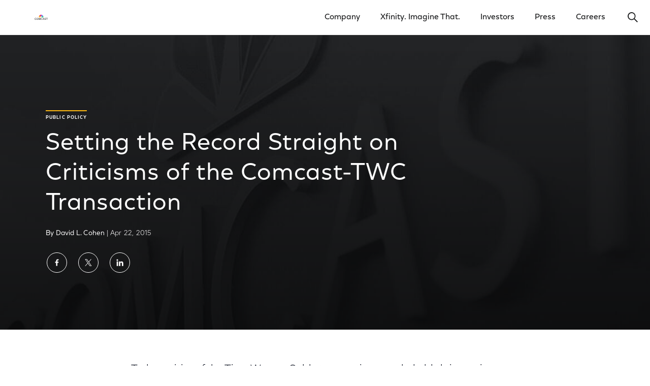

--- FILE ---
content_type: text/html; charset=utf-8
request_url: https://corporate.comcast.com/comcast-voices/setting-the-record-straight-on-criticisms-of-the-comcast-twc-transaction
body_size: 32000
content:
<!DOCTYPE html>
<html class="no-js" lang="en">
  <head>
    <meta charset="utf-8">
    <meta http-equiv="x-ua-compatible" content="IE=edge">
    <meta name="viewport" content="width=device-width, initial-scale=1">
    <title>Setting the Record Straight on Criticisms of the Comcast-TWC Transaction</title>
    <meta name="description" content="Today, critics of the Time Warner Cable transaction recycled old claims using inaccurate information about Internet Essentials and our program’s milestones. " />
    <meta name="robots" content="" />

    
<link 
href="https://corporate.comcast.com/comcast-voices/setting-the-record-straight-on-criticisms-of-the-comcast-twc-transaction"  rel="canonical" 
      />
    


<meta name="twitter:card" content="summary_large_image" />
	<meta name="twitter:site" content="@comcast" />
	<meta name="twitter:creator" content="@comcast" />
	<meta name="twitter:title" content="Setting the Record Straight on Criticisms of the Comcast-TWC Transaction" />
	<meta name="twitter:description" content="Today, critics of the Time Warner Cable transaction recycled old claims using inaccurate information about Internet Essentials and our program’s milestones. " />
	
<meta name="twitter:image" content="https://corporate.comcast.com/media/img/1000w/images/comcast-time-warner-thumbnail.jpg" />
	

<meta name="twitter:image:alt" content="The Comcast and Time Warner Cable logos." />
	
<meta property="fb:app_id" content="348900995249792"/>
	<meta property="og:url" content="https://corporate.comcast.com/comcast-voices/setting-the-record-straight-on-criticisms-of-the-comcast-twc-transaction" />
	<meta property="og:title" content="Setting the Record Straight on Criticisms of the Comcast-TWC Transaction" />
	<meta property="og:type" content="website" />
	<meta property="og:description" content="Today, critics of the Time Warner Cable transaction recycled old claims using inaccurate information about Internet Essentials and our program’s milestones. " />
	<meta property="og:image" content="https://corporate.comcast.com/media/img/1000w/images/comcast-time-warner-thumbnail.jpg">
	<meta property="article:published_time" content="2015-04-22T06:00:00+00:00" />
	<meta property="article:modified_time" content="2026-01-02T16:29:46+00:00" />
	<meta property="article:expiration_time" content="9999-12-32T23:59:59+00:00" />
	

<meta property="article:author" content="David L. Cohen" />
		

<meta property="article:tag" content="" />

<link rel="icon" type="image/png" href="/resources/corporate/assets/img/favicon.png" />

    
    <link rel="stylesheet" type="text/css" href="/resources/corporate/assets/styles/corporate.css" />


<link rel="stylesheet" type="text/css" href="/resources/corporate-v3/assets/ui/main.css" />


 


<!-- Google Tag Manager -->

<script>
// akam-sw.js install script version 1.3.6
"serviceWorker"in navigator&&"find"in[]&&function(){var e=new Promise(function(e){"complete"===document.readyState||!1?e():(window.addEventListener("load",function(){e()}),setTimeout(function(){"complete"!==document.readyState&&e()},1e4))}),n=window.akamServiceWorkerInvoked,r="1.3.6";if(n)aka3pmLog("akam-setup already invoked");else{window.akamServiceWorkerInvoked=!0,window.aka3pmLog=function(){window.akamServiceWorkerDebug&&console.log.apply(console,arguments)};function o(e){(window.BOOMR_mq=window.BOOMR_mq||[]).push(["addVar",{"sm.sw.s":e,"sm.sw.v":r}])}var i="/akam-sw.js",a=new Map;navigator.serviceWorker.addEventListener("message",function(e){var n,r,o=e.data;if(o.isAka3pm)if(o.command){var i=(n=o.command,(r=a.get(n))&&r.length>0?r.shift():null);i&&i(e.data.response)}else if(o.commandToClient)switch(o.commandToClient){case"enableDebug":window.akamServiceWorkerDebug||(window.akamServiceWorkerDebug=!0,aka3pmLog("Setup script debug enabled via service worker message"),v());break;case"boomerangMQ":o.payload&&(window.BOOMR_mq=window.BOOMR_mq||[]).push(o.payload)}aka3pmLog("akam-sw message: "+JSON.stringify(e.data))});var t=function(e){return new Promise(function(n){var r,o;r=e.command,o=n,a.has(r)||a.set(r,[]),a.get(r).push(o),navigator.serviceWorker.controller&&(e.isAka3pm=!0,navigator.serviceWorker.controller.postMessage(e))})},c=function(e){return t({command:"navTiming",navTiming:e})},s=null,m={},d=function(){var e=i;return s&&(e+="?othersw="+encodeURIComponent(s)),function(e,n){return new Promise(function(r,i){aka3pmLog("Registering service worker with URL: "+e),navigator.serviceWorker.register(e,n).then(function(e){aka3pmLog("ServiceWorker registration successful with scope: ",e.scope),r(e),o(1)}).catch(function(e){aka3pmLog("ServiceWorker registration failed: ",e),o(0),i(e)})})}(e,m)},g=navigator.serviceWorker.__proto__.register;if(navigator.serviceWorker.__proto__.register=function(n,r){return n.includes(i)?g.call(this,n,r):(aka3pmLog("Overriding registration of service worker for: "+n),s=new URL(n,window.location.href),m=r,navigator.serviceWorker.controller?new Promise(function(n,r){var o=navigator.serviceWorker.controller.scriptURL;if(o.includes(i)){var a=encodeURIComponent(s);o.includes(a)?(aka3pmLog("Cancelling registration as we already integrate other SW: "+s),navigator.serviceWorker.getRegistration().then(function(e){n(e)})):e.then(function(){aka3pmLog("Unregistering existing 3pm service worker"),navigator.serviceWorker.getRegistration().then(function(e){e.unregister().then(function(){return d()}).then(function(e){n(e)}).catch(function(e){r(e)})})})}else aka3pmLog("Cancelling registration as we already have akam-sw.js installed"),navigator.serviceWorker.getRegistration().then(function(e){n(e)})}):g.call(this,n,r))},navigator.serviceWorker.controller){var u=navigator.serviceWorker.controller.scriptURL;u.includes("/akam-sw.js")||u.includes("/akam-sw-preprod.js")||u.includes("/threepm-sw.js")||(aka3pmLog("Detected existing service worker. Removing and re-adding inside akam-sw.js"),s=new URL(u,window.location.href),e.then(function(){navigator.serviceWorker.getRegistration().then(function(e){m={scope:e.scope},e.unregister(),d()})}))}else e.then(function(){window.akamServiceWorkerPreprod&&(i="/akam-sw-preprod.js"),d()});if(window.performance){var w=window.performance.timing,l=w.responseEnd-w.responseStart;c(l)}e.then(function(){t({command:"pageLoad"})});var k=!1;function v(){window.akamServiceWorkerDebug&&!k&&(k=!0,aka3pmLog("Initializing debug functions at window scope"),window.aka3pmInjectSwPolicy=function(e){return t({command:"updatePolicy",policy:e})},window.aka3pmDisableInjectedPolicy=function(){return t({command:"disableInjectedPolicy"})},window.aka3pmDeleteInjectedPolicy=function(){return t({command:"deleteInjectedPolicy"})},window.aka3pmGetStateAsync=function(){return t({command:"getState"})},window.aka3pmDumpState=function(){aka3pmGetStateAsync().then(function(e){aka3pmLog(JSON.stringify(e,null,"\t"))})},window.aka3pmInjectTiming=function(e){return c(e)},window.aka3pmUpdatePolicyFromNetwork=function(){return t({command:"pullPolicyFromNetwork"})})}v()}}();</script>
<script type="text/javascript">
    var type = 'Google Tag Manager'
    var gtmID = '';
    if(type === 'Google Tag Manager') {
        gtmID = 'GTM-5CLZXD';
    }   
</script>

<script>(function(w, d, s, l, i) {
 w[l] = w[l] || [];
 w[l].push({
  'gtm.start': new Date().getTime(),
  event: 'gtm.js'
 });
 w[l].push({
  event: 'dataLayer-initialized'
 });
 var f = d.getElementsByTagName(s)[0],
  j = d.createElement(s),
  dl = l != 'dataLayer' ? '&l=' + l : '';
 j.async = true;
 j.src = '//www.googletagmanager.com/gtm.js?id=' + i + dl;
 f.parentNode.insertBefore(j, f);
})(window, document, 'script', 'dataLayer', gtmID);
</script>

<!-- End Google Tag Manager -->

<!-- Global Site Tag (gtag.js) - Google Marketing Platform -->

<script async src="https://www.googletagmanager.com/gtag/js?id=DC-9530712"></script>

<script>
  window.dataLayer = window.dataLayer || [];
  function gtag(){dataLayer.push(arguments);}
  gtag('js', new Date());
  gtag('config', 'DC-9530712');
</script>

<!-- End Global Site Tag (gtag.js) -->













<link rel="stylesheet" href="/assets/css/byeThirdChild.css">
	


<script src="/assets/js/JMTjrOpenPrivacyModal.js"></script>
	




<link rel="stylesheet" href="/assets/css/JMTjrYourPrivacyChoices.css">
	



<!-- Schema -->


<script type="application/ld+json">
{"@context":"https://schema.org","@type":"Organization",
"@id":"https://corporate.comcast.com/#org",
"name":"Comcast Corporation",
"url":"https://corporate.comcast.com",
"logo":"https://corporate.comcast.com/media/img/original/2024/03/corporate_NewComcastLogo_16x9.png",
"sameAs":["https://en.wikipedia.org/wiki/Comcast","https://www.linkedin.com/company/comcast","https://www.wikidata.org/wiki/Q1113804"]
}
</script>


<!-- End Schema -->
<link rel="stylesheet" href="https://use.typekit.net/dwv3mev.css">
    
    <!-- OptanonConsentNoticeStart -->
    
<script type="text/javascript" src="https://cdn.cookielaw.org/consent/018fe87c-95fc-7281-a391-03bbe8f6b255/OtAutoBlock.js" ></script>
      <script src="https://cdn.cookielaw.org/scripttemplates/otSDKStub.js" data-document-language="true" type="text/javascript" charset="UTF-8" data-domain-script="018fe87c-95fc-7281-a391-03bbe8f6b255" ></script>
    

<!-- OptanonConsentNoticeEnd -->
  
                              <script>!function(a){var e="https://s.go-mpulse.net/boomerang/",t="addEventListener";if("False"=="True")a.BOOMR_config=a.BOOMR_config||{},a.BOOMR_config.PageParams=a.BOOMR_config.PageParams||{},a.BOOMR_config.PageParams.pci=!0,e="https://s2.go-mpulse.net/boomerang/";if(window.BOOMR_API_key="G3RUN-N2ZRZ-RHB3N-EHEMT-TDJUJ",function(){function n(e){a.BOOMR_onload=e&&e.timeStamp||(new Date).getTime()}if(!a.BOOMR||!a.BOOMR.version&&!a.BOOMR.snippetExecuted){a.BOOMR=a.BOOMR||{},a.BOOMR.snippetExecuted=!0;var i,_,o,r=document.createElement("iframe");if(a[t])a[t]("load",n,!1);else if(a.attachEvent)a.attachEvent("onload",n);r.src="javascript:void(0)",r.title="",r.role="presentation",(r.frameElement||r).style.cssText="width:0;height:0;border:0;display:none;",o=document.getElementsByTagName("script")[0],o.parentNode.insertBefore(r,o);try{_=r.contentWindow.document}catch(O){i=document.domain,r.src="javascript:var d=document.open();d.domain='"+i+"';void(0);",_=r.contentWindow.document}_.open()._l=function(){var a=this.createElement("script");if(i)this.domain=i;a.id="boomr-if-as",a.src=e+"G3RUN-N2ZRZ-RHB3N-EHEMT-TDJUJ",BOOMR_lstart=(new Date).getTime(),this.body.appendChild(a)},_.write("<bo"+'dy onload="document._l();">'),_.close()}}(),"".length>0)if(a&&"performance"in a&&a.performance&&"function"==typeof a.performance.setResourceTimingBufferSize)a.performance.setResourceTimingBufferSize();!function(){if(BOOMR=a.BOOMR||{},BOOMR.plugins=BOOMR.plugins||{},!BOOMR.plugins.AK){var e=""=="true"?1:0,t="",n="amjr7iqxhusoa2lwcc6q-f-7f321775e-clientnsv4-s.akamaihd.net",i="false"=="true"?2:1,_={"ak.v":"39","ak.cp":"958641","ak.ai":parseInt("425345",10),"ak.ol":"0","ak.cr":8,"ak.ipv":4,"ak.proto":"h2","ak.rid":"a53d5f51","ak.r":45721,"ak.a2":e,"ak.m":"dscx","ak.n":"essl","ak.bpcip":"3.19.31.0","ak.cport":49976,"ak.gh":"23.33.25.14","ak.quicv":"","ak.tlsv":"tls1.3","ak.0rtt":"","ak.0rtt.ed":"","ak.csrc":"-","ak.acc":"","ak.t":"1769345213","ak.ak":"hOBiQwZUYzCg5VSAfCLimQ==4V/2WXKpSKKO+MO/805JtD2R8tivXte8iLCimUiO9ihVrh/gs0wk41q7LgOO2sCyehOAjdYqQoxs7M35o9mBspoyRBKim+qfXU2YeY0D/lI/vFeKydhpO7xiKuG/n9UrTtOVXaw+tlKUBepOnKvQJ7Dr7zoAjjfC7q2lpcOiTIPrdy7w3QpcAN7ss1WujgU9Vc5ILRwhi6ugVnP/ZM1Y1tpWMzsHMnXaG/nFCstPnEnase/cIypx9RsYDiPPt3xlgjewxZiVAHibSjeZt2p2wkoIVOkyor/XAOACCK//Jhp0ILq5Dj/gR/dCBVN3JhgzQ3h1CPFsP7q7d4P8+PmUbK7v6ugVTueSAOkzpXpXkPrGgTZK23RtGEH7JLeNaoLauYBdHo5x8xHITxAAQ+pmO67WrfgZXa7uIfRumTUijKU=","ak.pv":"43","ak.dpoabenc":"","ak.tf":i};if(""!==t)_["ak.ruds"]=t;var o={i:!1,av:function(e){var t="http.initiator";if(e&&(!e[t]||"spa_hard"===e[t]))_["ak.feo"]=void 0!==a.aFeoApplied?1:0,BOOMR.addVar(_)},rv:function(){var a=["ak.bpcip","ak.cport","ak.cr","ak.csrc","ak.gh","ak.ipv","ak.m","ak.n","ak.ol","ak.proto","ak.quicv","ak.tlsv","ak.0rtt","ak.0rtt.ed","ak.r","ak.acc","ak.t","ak.tf"];BOOMR.removeVar(a)}};BOOMR.plugins.AK={akVars:_,akDNSPreFetchDomain:n,init:function(){if(!o.i){var a=BOOMR.subscribe;a("before_beacon",o.av,null,null),a("onbeacon",o.rv,null,null),o.i=!0}return this},is_complete:function(){return!0}}}}()}(window);</script></head>

  <body class="cc-page-wrapper cc-page-wrapper--rebrand">
     


<!-- Google Tag Manager (noscript) -->
<noscript><iframe src="https://www.googletagmanager.com/ns.html?id=GTM-5CLZXD"
height="0" width="0" style="display:none;visibility:hidden"></iframe></noscript>
<!-- End Google Tag Manager (noscript) -->






<div data-react-component="GlobalHeader" class="cc-global-header">
  <script data-react-props="GlobalHeader" type="text/json">
    {
      "config": {
        "isStatic": false,
        "skipContent": {
          "data": [
            {
              "label": "Skip to Main Content",
              "url": "#main-anchor"
            },
            {
              "label": "Motion Settings",
              "url": "/motion-settings"
            }
          ]
        },
        "mainNav": {
          "autocompleteUrlEndpoint": "/cf-search/suggestions?",
          "transparent": false,
          "mainNavigation": {"isParentClickable":true,"navList":[{"label":"Company","url":"/company","target":"_self","isClickable":true,"isParent":true,"navList":[{"label":"Overview","url":"/company","target":"_self","isClickable":true},{"label":"Impact","url":"/company/impact","target":"_self","isClickable":true},{"label":"People","url":"/company/people","target":"_self","isClickable":true},{"label":"History","url":"/company/history","target":"_self","isClickable":true}]},{"label":"Xfinity. Imagine That.","url":"/imagine-that","target":"_self","isClickable":true},{"label":"Investors","url":"https://www.cmcsa.com/investors","target":"_self","isClickable":true,"isParent":true,"navList":[{"label":"Financials","url":"https://www.cmcsa.com/financials","target":"_self","isClickable":true},{"label":"Events & Presentations","url":"https://www.cmcsa.com/events-and-presentations","target":"_self","isClickable":true},{"label":"Investor News","url":"https://www.cmcsa.com/investor-news","target":"_self","isClickable":true},{"label":"Corporate Governance","url":"https://www.cmcsa.com/corporate-governance","target":"_self","isClickable":true},{"label":"Corporate Responsibility Reporting","url":"https://www.cmcsa.com/esg-reporting","target":"_self","isClickable":true},{"label":"Stock Performance","url":"https://www.cmcsa.com/stock-performance","target":"_self","isClickable":true},{"label":"Shareholder Services","url":"https://www.cmcsa.com/shareholder-services","target":"_self","isClickable":true}]},{"label":"Press","url":"/press","target":"_self","isClickable":true,"isParent":true,"navList":[{"label":"Latest News","url":"/press/latest","target":"_self","isClickable":true},{"label":"Photos & Videos","url":"/press/photos","target":"_self","isClickable":true},{"label":"Public Policy","url":"/press/public-policy","target":"_self","isClickable":true},{"label":"Company Timeline","url":"/press/timeline","target":"_self","isClickable":true}]},{"label":"Careers","url":"/careers","target":"_self","isClickable":true}],"features":{}},
          "footerNavigation": {"isParentClickable":true,"navList":[{"label":"Terms","url":"https://corporate.comcast.com/notices/terms","target":"_self","isClickable":true},{"label":"Privacy","url":"https://corporate.comcast.com/notices/privacy","target":"_self","isClickable":true},{"label":"CA Notice","url":"https://corporate.comcast.com/notices/privacy#california","target":"_self","isClickable":true},{"label":"Your Privacy Choices","url":"#open-privacy-modal","target":"_self","isClickable":true},{"label":"Motion Settings","url":"https://corporate.comcast.com/motion-settings","target":"_self","isClickable":true}],"features":{}},
          "subFooterNavigation": {"isParentClickable":true,"navList":[{"label":"Xfinity.com","url":"http://www.xfinity.com/","target":"_self","isClickable":true},{"label":"Site Map","url":"/sitemap","target":"_self","isClickable":true},{"label":"Comcast Business","url":"http://business.comcast.com/","target":"_self","isClickable":true},{"label":"Internet & Wifi","url":"https://www.xfinity.com/learn/internet-service","target":"_self","isClickable":true},{"label":"TV & Streaming","url":"https://www.xfinity.com/learn/digital-cable-tv","target":"_self","isClickable":true},{"label":"Values & Integrity","url":"https://corporate.comcast.com/company/impact/values-integrity","target":"_self","isClickable":true},{"label":"Xfinity Mobile","url":"https://www.xfinity.com/mobile","target":"_self","isClickable":true},{"label":"Xfinity Customer Support","url":"https://www.xfinity.com/support","target":"_self","isClickable":true}],"features":{}}
}
      }
    }
  </script>
</div>

<div class="cc-main-wrapper main-wrapper">
      
      <main id="main-anchor">
        

<div class="header__wrapper">
  
<section class="header header--medium   header--article header--image-background">
    <div class="header__background">
    


<picture class="image image--with-overlay  j82w8alh">
	<source srcset="/media/img/original/2017/12/corporate_comcast-corporate-site-default-hero-overlay.jpg" media="(min-width: 1028px)" class="image__pos">
	

<source srcset="/media/img/1000w/images/comcast-time-warner-thumbnail.jpg" media="(min-width: 764px)" class="image__pos">
    

<img class="image__img" srcset="/media/img/1000w/images/comcast-time-warner-thumbnail.jpg" alt="The Comcast logo." />
</picture>






</div>
    
    <div class="header__content">

        

<div class="header__tag">
            









<div class="tag tag--overline tag--yellow">
          	Public Policy
</div>
        










</div>
        


<h1 class="header__title ">Setting the Record Straight on Criticisms of the Comcast-TWC Transaction </h1> 
        

<div class="header__details">
<span class="header__text">
          
By David L. Cohen

</span>
        
<span class="header__dateline">
            |  
            Apr 22, 2015 
</span>
      </div>
      
      


<div class="o-socials header__social">
	<ul class="o-socials__links">
		<li class="o-socials__link"><a href="https://www.facebook.com/sharer.php?u=https%3A%2F%2Fcorporate.comcast.com%2Fcomcast-voices%2Fsetting-the-record-straight-on-criticisms-of-the-comcast-twc-transaction" target="_blank" class="o-socials__button o-socials__facebook" title="Share on Facebook"><span class="o-socials__symbol"><svg role="img" class="e-icon e-icon--facebook">
  <use xmlns:xlink="http://www.w3.org/1999/xlink" xlink:href="#icon-facebook"></use>
</svg>
</span><span class="o-socials__button-text">Share on Facebook</span></a></li>
		<li class="o-socials__link"><a href="https://twitter.com/intent/tweet?url=https%3A%2F%2Fcorporate.comcast.com%2Fcomcast-voices%2Fsetting-the-record-straight-on-criticisms-of-the-comcast-twc-transaction&text=Setting the Record Straight on Criticisms of the Comcast-TWC Transaction&hashtags=" target="_blank" class="o-socials__button o-socials__twitter" title="Share on Twitter"><span class="o-socials__symbol"><svg role="img" class="e-icon e-icon--twitter">
  <use xmlns:xlink="http://www.w3.org/1999/xlink" xlink:href="#icon-twitter"></use>
</svg>
</span><span class="o-socials__button-text">Share on Twitter</span></a></li>
		<li class="o-socials__link"><a href="https://www.linkedin.com/shareArticle?mini=true&url=https%3A%2F%2Fcorporate.comcast.com%2Fcomcast-voices%2Fsetting-the-record-straight-on-criticisms-of-the-comcast-twc-transaction&title=Setting the Record Straight on Criticisms of the Comcast-TWC Transaction" target="_blank" class="o-socials__button o-socials__linkedin" title="Share on LinkedIn"><span class="o-socials__symbol"><svg role="img" class="e-icon e-icon--linkedin">
  <use xmlns:xlink="http://www.w3.org/1999/xlink" xlink:href="#icon-linkedin"></use>
</svg>
</span><span class="o-socials__button-text">Share on LinkedIn</span></a></li>
		
	</ul>
</div>





</div>

    <!-- if it's a playable video -->
    
</section>
  

<!-- Article Navigation goes here -->
  


<div class="navigation-article navigation-sub" aria-hidden="true" tabindex="-1">
    <div class="navigation-article__container">
        <div class="navigation-article__content">
            <div class="navigation-article__description">
                <div class="navigation-article__tag">
                










<div class="tag tag--underline tag--yellow">
          	Public Policy
</div>
        











</div>
                <div class="navigation-article__title">
                    Setting the Record Straight on Criticisms of the Comcast-TWC Transaction
</div>
            </div>
            <div class="navigation-article__socials">
				<div class="o-socials header__social">
	<ul class="o-socials__links">
		<li class="o-socials__link"><a href="https://www.facebook.com/sharer.php?u=https%3A%2F%2Fcorporate.comcast.com%2Fcomcast-voices%2Fsetting-the-record-straight-on-criticisms-of-the-comcast-twc-transaction" target="_blank" class="o-socials__button o-socials__facebook" title="Share on Facebook"><span class="o-socials__symbol"><svg role="img" class="e-icon e-icon--facebook">
  <use xmlns:xlink="http://www.w3.org/1999/xlink" xlink:href="#icon-facebook"></use>
</svg>
</span><span class="o-socials__button-text">Share on Facebook</span></a></li>
		<li class="o-socials__link"><a href="https://twitter.com/intent/tweet?url=https%3A%2F%2Fcorporate.comcast.com%2Fcomcast-voices%2Fsetting-the-record-straight-on-criticisms-of-the-comcast-twc-transaction&text=Setting the Record Straight on Criticisms of the Comcast-TWC Transaction&hashtags=" target="_blank" class="o-socials__button o-socials__twitter" title="Share on Twitter"><span class="o-socials__symbol"><svg role="img" class="e-icon e-icon--twitter">
  <use xmlns:xlink="http://www.w3.org/1999/xlink" xlink:href="#icon-twitter"></use>
</svg>
</span><span class="o-socials__button-text">Share on Twitter</span></a></li>
		<li class="o-socials__link"><a href="https://www.linkedin.com/shareArticle?mini=true&url=https%3A%2F%2Fcorporate.comcast.com%2Fcomcast-voices%2Fsetting-the-record-straight-on-criticisms-of-the-comcast-twc-transaction&title=Setting the Record Straight on Criticisms of the Comcast-TWC Transaction" target="_blank" class="o-socials__button o-socials__linkedin" title="Share on LinkedIn"><span class="o-socials__symbol"><svg role="img" class="e-icon e-icon--linkedin">
  <use xmlns:xlink="http://www.w3.org/1999/xlink" xlink:href="#icon-linkedin"></use>
</svg>
</span><span class="o-socials__button-text">Share on LinkedIn</span></a></li>
		
	</ul>
</div>

</div>
        </div>
    </div>
</div>





</div>


<section class="bodycopy bodycopy--noccontainer">


<div class="bodycopy__wrapper">
    <div class="bodycopy__content bodycopy__content--nested">
    
<section  aria-label="Content">
	<div  class=" post-content" style="">
		<p>Today, critics of the Time Warner Cable transaction recycled old claims using inaccurate information about <a href="https://www.xfinity.com/learn/internet-service/internet-essentials" target="_blank">Internet Essentials</a> and our program’s <a href="http://corporate.comcast.com/comcast-voices/internet-essentials-year-four-progress-report" target="_blank">milestones</a>.&nbsp;</p>
<p>And while it may be easy for critics to do this from the sidelines, we would rather try, in the spirit of President Kennedy, to light a candle than to curse the darkness.&nbsp; The reality is that Internet Essentials has been one of the most successful, if not the most successful, private sector initiatives to close the digital divide ever.&nbsp; And it’s not just Comcast that says this; scores of credible civic and community leaders have <a href="http://corporate.comcast.com/images/What-Others-Are-Saying-About-Internet-Essentials1.pdf" target="_blank">said</a> the same.</p>
<p>We understand the importance of closing the digital divide and we take critics at their word that they simply want Internet Essentials to be more robust.&nbsp; It is wrong for some to dismiss the value of all that has been accomplished in these few short years – the <a href="http://corporate.comcast.com/images/internet-essentials-march-10-2015-chart.jpg" target="_blank">hundreds of thousands</a> of families whose lives have been changed by the program – as we engage in this debate about what more there is to do.&nbsp;</p>
<p>But to those critics and business interests that want to take shots at the program, we say join us in the fight against the digital divide to make broadband a reality for all Americans, working together to do more, rather than sniping at cross purposes to run down what has been done.&nbsp;</p>
<p>So we’re happy to take this opportunity to set the record straight because the <a href="http://corporate.comcast.com/images/Comcast-Ex-Parte-Letter-248614_6.pdf" target="_blank">facts</a> speak for themselves.&nbsp;</p>
<p>We recently <a href="http://corporate.comcast.com/news-information/news-feed/internet-essentials-march-2015-press-release" target="_blank">announced</a> that from August 2011 through February 2015 Internet Essentials<em> </em>has connected more than 450,000 households – or over <a href="http://corporate.comcast.com/images/internet-essentials-year-march-10-2015-infographic.png" target="_blank">1.8 million</a> low-income Americans, to the transformative power of the Internet.&nbsp; To put that in perspective, 1.8 million is larger than the populations of 96 of the 100 biggest cities in the United States.&nbsp; The result also eclipses similar broadband adoption efforts, which collectively have not been able to reach even a quarter of that number of households.&nbsp; What’s more, the six-month period from September 2014 through February 2015 was the most successful period in the program’s history, with nearly 90,000 new Internet Essentials<em> </em>enrollments.</p>
<p><strong><em>Claims</em></strong><strong> <em>regarding a "low" adoption rate for the program are unfounded</em></strong><strong><em>.</em></strong>&nbsp; Internet Essentials has been unparalleled in its success.&nbsp; Nationally, after less than four years of effort, Internet Essentials has now reached 17 percent of its estimated eligible population, with a number of cities and states over 20 percent. &nbsp;What’s remarkable is that even though Comcast is only one of multiple providers and does not have broadband systems in two-thirds of the country, the program has accounted for approximately one-quarter of all of the national broadband adoption growth for low-income families with children from the program’s inception through June 2014.&nbsp; This is according to Dr. John B. Horrigan, America’s preeminent researcher on broadband adoption and utilization and former head of research for the FCC’s National Broadband Plan.&nbsp; To put the program’s achievement in proper perspective, after almost twenty years<em> </em>of offering and intensely marketing all tiers of its Internet access service, Comcast has achieved approximately 40 percent penetration of the service across its footprint.&nbsp; The unconnected population is difficult to reach, and closing the digital divide is a long-term project.</p>
<p><strong><em>Claims that the sign-up process is long and cumbersome are untrue.</em></strong><em>&nbsp; </em>From the start, Comcast has sought to simplify the application intake process and, as we have gained experience, we have repeatedly implemented significant enhancements to further improve the process so applicants are approved and connected quickly and efficiently.&nbsp; For example, students at tens of thousands of schools are now eligible for instant approval, eliminating any need to provide supporting documentation with their application.&nbsp; In fact, this enhancement alone is currently benefiting a majority of applicants.&nbsp; Comcast also goes to great lengths to ensure eligible customers can easily enroll in the program by working with local partners to facilitate the process, distributing program materials in 14 different languages, and staffing a call center that is dedicated to the program and promoted through English and Spanish toll-free numbers. &nbsp;We are committed to continuous improvement are always reviewing and improving the functionality of the online application to ensure it provides the best user experience.&nbsp;</p>
<p><strong><em>Claims that eligibility requirements are too restrictive ignore the program’s intent to bring the Internet to low-income children and their families</em></strong><em>.&nbsp; </em>Comcast’s main goal for now is to serve Internet Essentials’<em> </em>target population better and more broadly.&nbsp; To that end, we have expanded the original eligibility criteria for Internet Essentials twice, first by extending it to families with children eligible to receive reduced price school lunches, and then by offering it to parochial, private, cyberschool, and homeschooled students.&nbsp; As a result, nearly 2.6 million families are now eligible for Internet Essentials, an increase of approximately 30 percent from the originally estimated eligible base.&nbsp; Last year we also created an amnesty program for families with debt older than one year for the purpose of connecting to Internet Essentials. </p>
<p>In addition, the program has gone far beyond Comcast’s voluntary commitment to the Commission. &nbsp;Based on input from our partners and our own learnings, we have made more than 20 key enhancements to the program over the past three and a half years, including extending the program indefinitely―beyond Comcast’s now-expired three-year commitment; increasing speeds (twice); expanding eligibility; providing amnesty to families who have a past due balance older than one year; and streamlining enrollment by, among other things, creating an instant approval process for many families.</p>
<p><strong><em>Critics completely misunderstand the complex factors that drive non-adoption.&nbsp; </em></strong>Researchers from the FCC, the NTIA, the Pew Internet &amp; American Life Project, and others have identified a bucket of digital literacy issues, including a perceived lack of relevance of the Internet, a lack of understanding as to the value or usefulness of the Internet, fear of the Internet, and lack of basic digital literacy skills, as the main barrier to broadband adoption in low-income communities. &nbsp;To tackle these issues head on, we have invested more than $225 million in cash and in-kind support to help fund digital literacy and readiness training and education, reaching more than 3.1 million people through our national and local non-profit community partners. &nbsp;This gets to the crux of our success, which is that the program is designed as a wrap-around solution that marries low-cost broadband access with training and education.&nbsp; It is also why the program is structured as a partnership between Comcast and thousands of school districts, libraries, elected officials, and nonprofit community partners.</p>
<p>We are extremely proud of Internet Essentials and are confident that we will be able to do even more to help close the digital divide and encourage broadband adoption by expanding it to New York, Los Angeles, Dallas, Charlotte, and other communities in the TWC markets.</p>
<h3><strong>What Others Have Said</strong></h3>
<p>Don’t just take our word for it either.&nbsp; Consider what <a href="http://corporate.comcast.com/images/What-Others-Are-Saying-About-Internet-Essentials1.pdf" target="_blank">others</a> have said about the Internet Essentials program:</p>
<p><strong>Hilary Shelton, Senior Vice President for Advocacy and Director of the Washington Bureau, NAACP</strong></p>
<p>"[Internet Essentials is] the largest experiment ever attempted to close the digital divide.&nbsp; … The program is unique because it not only addresses the major barrier to adoption – demonstrating relevance of the broadband Internet and teaching the skills to use it – but because of the additional incentives it offers such as discounted broadband service and hardware.&nbsp; The program virtually eliminates the barriers most often cited for not having the broadband Internet at home.&nbsp; … The combination of hands-on training and inexpensive broadband service and equipment has made this one of the most successful digital divide initiatives ever tried." <em>&nbsp;Detroit News</em>, 4/6/2014&nbsp;&nbsp;</p>
<p><strong>Brent Wilkes, National Executive Director, League of United Latin American Citizens</strong></p>
<p>"Most non-adopters say they have no need for Internet service or simply don’t own a computer.&nbsp; … Comcast then teams with scores of leadership organizations in these communities, like ours, to help build an echo chamber of culturally relevant support.&nbsp; At the League of United Latin American Citizens Tech Centers, this has resulted in more than 1.6 million Americans learning how to build a resume, apply for student financial aid, register voters and sign up for health care."</p>
<p>"We know from our partnership with Internet Essentials, that its focus on low-income youth is, and should be, its main priority.&nbsp; We believe the key to getting adults in poverty to adopt is to demonstrate how broadband will help their children succeed in school."&nbsp; <em>Orange County Register</em>, 3/19/2015.</p>
<p><strong>Jim Clark, President &amp; CEO, Boys &amp; Girls Club of America</strong></p>
<p>"The impact of [Internet Essentials] is very real to members of the many local Boys &amp; Girls Clubs providing digital access on site and partnering with Comcast to offer Internet Essentials to families at home.&nbsp; Children like 10-year-old Maya have learned critical safety lessons, such as ‘not to give out any personal information over the Internet, especially Facebook.’&nbsp; Fellow 10-year-old Lisset observed that her social media posts today ‘could affect whether or not [I] get a job in the future.’&nbsp; Along with lessons in other topics like cyberbullying, these are lifelong lessons that keep our children safe as they move further into the digital world."</p>
<p>"For those of us working to level the playing field for disadvantaged youth, overcoming digital inequality is one of the great challenges of the 21st Century.&nbsp; Meeting that challenge requires constant opportunities to safely connect – in the classroom, after school, and in the home – so that one day every parent can have the luxury of worrying about whether their child has had too much screen time."&nbsp; <em>Orange County Register</em>, 4/3/2014</p>
<p><strong>John Horrigan, former Head of Research, FCC’s National Broadband Plan</strong></p>
<p>"Comcast IE’s program has accounted for about 25% of new broadband connections among low-income families with children since the program’s inception.&nbsp; Approximately one-quarter of the overall broadband adoption growth rate for low-income families with children since 2009 can be credited to IE."&nbsp; <em>Letter to the FCC, 9/18/2014</em></p>
<p>"Those who receive formal training from an IE program, library, or other institution (as opposed to informal assistance from family or friends) were significantly more likely to use the Internet to pursue economic opportunities and cultivate social ties. &nbsp;Those who received formal training were 15 percentage points more likely to use the Internet to look for a job, 14 percentage points more likely to use it to access government services, and 12 percentage points more likely to use it to connect with family and friends. &nbsp;Some 31% of IE families report taking advantage of training, highlighting the need to do more. &nbsp;There is an opportunity for all—community organizations, banks, schools, the government, tech companies and Internet service providers—to develop digital literacy programs or promote existing training programs, such as that provided by Comcast, to the broader population of non-broadband adopters."&nbsp; <em>Deepening Ties: Comcast Internet Essentials Customers Show Broader and Deeper Ties to the Internet Over Time — Especially Among Those Who Had Digital Literacy Skills Training</em>, 1/2015</p>
<p><strong>David Valladolid, President &amp; CEO, Parent Institute for Quality Education; Darryl Adams, board secretary of the California Association of African-American Superintendents and Administrators (CA)</strong></p>
<p>"I can tell you from experience it’s hard to bring people across the digital divide. &nbsp;It takes a full-spectrum effort with compelling content, affordable hardware and training, and quality low-cost service. &nbsp;That’s what Internet Essentials brings to the table, and the fact that not all eligible families have enrolled seems a rather vapid criticism. &nbsp;If we want more of our kids online, we need more companies to create programs of their own rather than nitpicking the few companies showing leadership on the issue."&nbsp; <em>Sacramento Bee</em>, 9/28/2014</p>
<p>"What makes IE unique and effective is that it attacks the problem with multiple tools simultaneously – all of which are critical to making the online experience a way of life for low-income youth. &nbsp;Comcast's recent partnership with the California-based Khan Academy online learning center exemplifies the ‘more than just a wire’ philosophy of this highly effective program. &nbsp;And the results have been compelling. &nbsp;Nearly 1.8 million previously unconnected low-income Americans have now brought broadband into their homes because of IE, including over 61,000 families here in California. &nbsp;That's thousands of students studying at home rather than visiting a local McDonald's parking lot for free Wi-Fi or waiting for scarce library connections to become available. &nbsp;… As parents and educators, we see how IE has been the most effective program to date in helping students and their families connect online."&nbsp; <em>Oakland Tribune</em>, 3/14/2015</p>
<p><strong>Javier&nbsp;Palomarez, President &amp; CEO, U. S. Hispanic Chamber of Commerce; Alice Perez, President &amp; CEO, California Hispanic Chamber of Commerce; Dora Westerlund, CEO, Fresno Area Hispanic Foundation (CA)</strong></p>
<p>"Latinos trail the general population in home broadband by as much as 10 percent. &nbsp;Comcast’s Internet Essentials has been the best answer yet to this cleave; in just three years it has changed the lives of 35,000 low-in come families – disproportionately Latino, African American and other minorities – in Northern California.&nbsp; That number could double, triple or more as new California families become eligible under this deal."&nbsp; <em>San Jose Mercury News</em>, 12/29/2014</p>
<h3><strong>Compliance Since Our NBCUniversal Transaction</strong></h3>
<p>We’re also proud of our record of compliance with the NBCUniversal conditions, and claims to the contrary are unfounded.&nbsp; We’ve addressed these factual inaccuracies <a href="http://corporate.comcast.com/comcast-voices/a-false-claims-act-the-non-coalitions-allegations-against-the-time-warner-cable-deal" target="_blank">before</a> and these recycled allegations are simply not based on the facts.&nbsp; The record is clear.&nbsp; We’ve met and in many cases exceeded the more than 150 conditions placed on the NBCUniversal transaction by the FCC and we’ve complied with the DOJ Consent Decree fully. &nbsp;Once again, here is what critics have gotten wrong:</p>
<p><strong>Project Concord:</strong>&nbsp; Project Concord launched as HitBliss using substantial amounts of content from NBCUniversal.&nbsp; The Media Bureau ruled in NBCUniversal’s favor – without any suggestion of non-compliance by NBCUniversal – on the core issue in this case, which had nothing to do with whether Project Concord had a right to content, but rather which content they could demand given third party contractual restrictions.</p>
<p><strong>HBO Go on Playstation:</strong>&nbsp; The issue relating to authenticating HBO Go on Playstation 4 in no way implicates Comcast’s NBCUniversal conditions and is nothing more than a purely commercial issue wholly unrelated to the current transaction.&nbsp; We authenticate HBO Go on the HBO website, the iPhone and iPad, Android smartphones and tablets, Kindle Fire, Xbox 360, Apple TV, Samsung smart TV, and Roku devices.&nbsp; Besides this, we provide our customers with authenticated access to HBO and dozens of other programmers on multiple devices through our robust Xfinity TV Go app, which allows customers to get all their authenticated TV Everywhere programming in one safe, easy to use, and familiar app.&nbsp;</p>
<p><strong>Soul of the South TV &amp; Back9:</strong>&nbsp; Once again these are not transaction related issues.&nbsp; Soul of the South TV has distribution in five Comcast markets and while it may – as many programmers do – want broader distribution, there is no compelling customer demand for broader distribution of the channel and, in fact, no other MPVD carries them broadly.&nbsp; Furthermore, the notion that Comcast is responsible for Back9 suspending operations as a result of failed carriage talks with Time Warner Cable and its lack of success as a programming service generally is absurd.&nbsp; Rather than stifling independent programmers, Comcast is an industry leader in the carriage of independent programming.&nbsp; <a href="http://corporate.comcast.com/comcast-voices/comcast-nbcuniversal-annual-compliance-report-2014-15" target="_blank">Since 2011</a>, Comcast has launched 20 new independent networks and has expanded carriage of over 141 independent networks by more than 217 million customers.&nbsp;</p>
<p><strong>Bloomberg:</strong>&nbsp; The Bloomberg matter involved a disagreement over the proper interpretation of the specifics of the NBCUniversal "neighborhooding" condition — not a compliance issue.&nbsp; The FCC was not asked to and did not find that Comcast had violated the underlying condition in any way.&nbsp; Once the FCC interpreted the condition, Comcast promptly followed the agency’s interpretation.&nbsp; Comcast remains Bloomberg TV’s largest distributor, and the parties have a strong and amicable business relationship; in fact, Bloomberg recently asked the FCC to excuse Comcast from the fully-satisfied neighborhooding requirements so that Comcast could fulfill Bloomberg’s specific channel placement priorities.&nbsp; And <a href="http://www.bloomberg.com/bw/articles/2014-12-11/michael-bloomberg-lauds-the-leadership-of-netflix-starbucks-ceos" target="_blank">Michael Bloomberg</a>, currently the CEO of Bloomberg L.P., is one of the many respected third parties who have come out in favor of this transaction.</p>
<p><strong>Standalone Broadband:&nbsp; </strong>Of the more than 150 conditions placed on the NBCUniversal transaction there has only been one compliance concern to date regarding whether Comcast adequately marketed its standalone broadband product.&nbsp; It occurred in the first weeks after the deal, and was quickly resolved with a voluntary consent decree that was fully implemented and satisfied.&nbsp; Meanwhile, Comcast continues to offer every tier of its broadband service on a standalone basis, and this has become a substantial component of our broadband business.</p>
<p><strong>OVD Services</strong>:&nbsp; Comcast treats all Internet traffic the same, whether it involves affiliated or unaffiliated programming and whether the traffic comes from an affiliated or unaffiliated website.&nbsp; Thus, in the very few markets where Comcast is conducting data usage trials, all Internet traffic – affiliated or not – counts towards any usage thresholds that apply.&nbsp; Claims to the contrary conveniently ignore the factual and legal distinction between Internet traffic and Comcast’s cable service by contending that cable service delivered in IP must be treated as if it is delivered over the Internet.&nbsp; The Commission itself, however, has recognized the distinction between cable delivered in IP and programming delivered over the Internet.&nbsp; And, as Comcast has explained previously, Comcast’s Title VI cable services – whether delivered in legacy QAM analog, QAM digital, or in IP – are entirely separate from Internet traffic, are not delivered over a customer’s Internet access service at all, and thus cannot and should not be subjected to usage plans that apply specifically to that customer’s use of Internet access service.</p>


</div>
</section>

</div>
  </div>
</section>




<!-- Quick-link-image -->

	<div class="
		card-row
		card-row--card-link
		card-row-4
card-row-4--card-link
		card-row--scrollable
">
		


<h3 class="title title--red">
		More From Comcast
</h3>





<div class="
			card-row__content
			card-row--card-link__content
			card-row-4__content
			card-row--scrollable__content
">
			<div class="
				card-row__container
				card-row--card-link__container
				card-row--scrollable__container
">
		
 
				
<div class="
						card-row__item
						card-row-4__item
						card-row--card-link__item
						card-row--scrollable__item
">
					


	<a class="card card--link" href="/redirects/our-company-rdr">
		
<picture class="image  6441a5f086817e07918d17fc">
	<source srcset="/media/img/original/2024/04/corporate_Discover-Now-1x1-Logo-2024-v8.jpg" media="(min-width: 1028px)" class="image__pos">
	

<source srcset="/media/img/1000w/2024/04/corporate_Discover-Now-1x1-Logo-2024-v8.jpg" media="(min-width: 764px)" class="image__pos">
    

<img class="image__img" srcset="/media/img/1000w/2024/04/corporate_Discover-Now-1x1-Logo-2024-v8.jpg" alt="The Comcast logo." />
</picture>



 
						
			<div class="card--link__content">
				<h3 class="card--link__title">
					Our Company
</h3>
				


<div class="cta-wrapper">
    <span class="e-cta-with-arrow" href="/redirects/our-company-rdr">
      <span class="e-cta-with-arrow__text">
        See More
</span>
    </span>
  </div>
 
				
</div>
	</a>
</div>
				
<div class="
						card-row__item
						card-row-4__item
						card-row--card-link__item
						card-row--scrollable__item
">
					


	<a class="card card--link" href="/company/connectivity-platforms">
		
<picture class="image  641347d9c0fc813268756471">
	<source srcset="/media/img/original/2023/04/corporate_CP-1x1-v2.jpg" media="(min-width: 1028px)" class="image__pos">
	

<source srcset="/media/img/1000w/2023/04/corporate_CP-1x1-v2.jpg" media="(min-width: 764px)" class="image__pos">
    

<img class="image__img" srcset="/media/img/1000w/2023/04/corporate_CP-1x1-v2.jpg" alt="A group of Xfinity products." />
</picture>



 
						
			<div class="card--link__content">
				<h3 class="card--link__title">
					Connectivity & Platforms
</h3>
				


<div class="cta-wrapper">
    <span class="e-cta-with-arrow" href="/company/connectivity-platforms">
      <span class="e-cta-with-arrow__text">
        See More
</span>
    </span>
  </div>
 
				
</div>
	</a>
</div>
				
<div class="
						card-row__item
						card-row-4__item
						card-row--card-link__item
						card-row--scrollable__item
">
					


	<a class="card card--link" href="/company/content-experiences">
		
<picture class="image  6413481128d41a3279521b42">
	<source srcset="/media/img/original/2023/04/corporate_CE-1x1-v3.jpg" media="(min-width: 1028px)" class="image__pos">
	

<source srcset="/media/img/1000w/2023/04/corporate_CE-1x1-v3.jpg" media="(min-width: 764px)" class="image__pos">
    

<img class="image__img" srcset="/media/img/1000w/2023/04/corporate_CE-1x1-v3.jpg" alt="Universal Studios patrons riding the Velocicoaster." />
</picture>



 
						
			<div class="card--link__content">
				<h3 class="card--link__title">
					Content & Experiences
</h3>
				


<div class="cta-wrapper">
    <span class="e-cta-with-arrow" href="/company/content-experiences">
      <span class="e-cta-with-arrow__text">
        See More
</span>
    </span>
  </div>
 
				
</div>
	</a>
</div>
				
<div class="
						card-row__item
						card-row-4__item
						card-row--card-link__item
						card-row--scrollable__item
">
					


	<a class="card card--link" href="/redirects/investor-relations-square">
		
<picture class="image  5a945b99cb6b89448bc5ef34">
	<source srcset="/media/img/original/2023/04/corporate_Discover-Now-Press-Room-6.jpg" media="(min-width: 1028px)" class="image__pos">
	

<source srcset="/media/img/1000w/2023/04/corporate_Discover-Now-Press-Room-6.jpg" media="(min-width: 764px)" class="image__pos">
    

<img class="image__img" srcset="/media/img/1000w/2023/04/corporate_Discover-Now-Press-Room-6.jpg" alt="A person working in an office." />
</picture>



 
						
			<div class="card--link__content">
				<h3 class="card--link__title">
					Press Room
</h3>
				


<div class="cta-wrapper">
    <span class="e-cta-with-arrow" href="/redirects/investor-relations-square">
      <span class="e-cta-with-arrow__text">
        See More
</span>
    </span>
  </div>
 
				
</div>
	</a>
</div>
				


</div>
		</div>
		
</div>





</main>
    </div>

    <div data-react-component="GlobalFooter">
  <script data-react-props="GlobalFooter" type="text/json">
    {
      "config": {
        "footerNavigation": {"isParentClickable":true,"navList":[{"label":"Terms","url":"https://corporate.comcast.com/notices/terms","target":"_self","isClickable":true},{"label":"Privacy","url":"https://corporate.comcast.com/notices/privacy","target":"_self","isClickable":true},{"label":"CA Notice","url":"https://corporate.comcast.com/notices/privacy#california","target":"_self","isClickable":true},{"label":"Your Privacy Choices","url":"#open-privacy-modal","target":"_self","isClickable":true},{"label":"Motion Settings","url":"https://corporate.comcast.com/motion-settings","target":"_self","isClickable":true}],"features":{}},
        "subFooterNavigation": {"isParentClickable":true,"navList":[{"label":"Xfinity.com","url":"http://www.xfinity.com/","target":"_self","isClickable":true},{"label":"Site Map","url":"/sitemap","target":"_self","isClickable":true},{"label":"Comcast Business","url":"http://business.comcast.com/","target":"_self","isClickable":true},{"label":"Internet & Wifi","url":"https://www.xfinity.com/learn/internet-service","target":"_self","isClickable":true},{"label":"TV & Streaming","url":"https://www.xfinity.com/learn/digital-cable-tv","target":"_self","isClickable":true},{"label":"Values & Integrity","url":"https://corporate.comcast.com/company/impact/values-integrity","target":"_self","isClickable":true},{"label":"Xfinity Mobile","url":"https://www.xfinity.com/mobile","target":"_self","isClickable":true},{"label":"Xfinity Customer Support","url":"https://www.xfinity.com/support","target":"_self","isClickable":true}],"features":{}}
}
    }
  </script>
</div>


<!-- OneTrust Cookies Settings button start -->
      <div class="ot-sdk-btn"><button id="ot-sdk-btn" class="ot-sdk-show-settings">Cookie Settings</button></div>
      <!-- OneTrust Cookies Settings button end -->
    


    

<div data-react-component="HoverBox"></div>


<div data-component="react-portal"></div>


<svg aria-hidden="true" focusable="false" width="0" height="0" style="position:absolute"><symbol viewBox="0 0 15 19" id="icon-accessibility" xmlns="http://www.w3.org/2000/svg"><path d="M7.553 3.803a1.902 1.902 0 1 1 0-3.803 1.902 1.902 0 0 1 0 3.803zm-.052 7.653c-.1 0-.167.056-.225.227l-1.608 5.943c-.27.595-.681.84-1.176.659-.482-.177-.666-.605-.552-1.19.87-4.384 1.32-6.787 1.327-7.066.008-.3.008-1.346 0-3.134 0-.117-.036-.19-.115-.245-.106-.075-.305-.13-.59-.155L.83 6.207C.302 6.129 0 5.827 0 5.349s.302-.78.82-.857l13.34-.002c.538.079.84.38.84.859 0 .478-.302.78-.82.856l-3.74.29c-.287.024-.486.08-.592.155-.08.055-.115.128-.115.246a170.008 170.008 0 0 0 0 3.133c.008.28.458 2.682 1.327 7.067.114.584-.07 1.012-.552 1.189-.495.182-.905-.064-1.167-.639l-1.617-5.963c-.058-.17-.124-.227-.223-.227z" fill="currentColor"/></symbol><symbol viewBox="0 0 13 17" id="icon-accessibility-alt" xmlns="http://www.w3.org/2000/svg"><path d="M6.5 9.964h-.05c-.188 0-.327.115-.416.343l-.084.327-.004.03h-.003L4.544 16.15a.533.533 0 0 1-.625.408c-.274-.062-.45-.347-.398-.641l1.034-5.736c.156-2.913.182-4.457.08-4.633-.105-.183-.29-.31-.554-.377l.091-.012-3.67-.274C.22 4.864 0 4.612 0 4.31c0-.297.226-.539.504-.539h11.992c.278 0 .504.242.504.539 0 .303-.22.555-.503.576l-3.67.274.092.012c-.264.068-.449.194-.555.377-.101.176-.075 1.72.08 4.633l1.035 5.736c.053.294-.124.579-.398.64-.276.064-.55-.115-.625-.407l-1.399-5.485h-.003a2.433 2.433 0 0 0-.004-.031l-.084-.327c-.09-.228-.228-.342-.416-.342l-.05-.001zm0-6.84c-.807 0-1.461-.7-1.461-1.562C5.039.699 5.693 0 6.5 0s1.461.7 1.461 1.562c0 .863-.654 1.562-1.461 1.562z" fill="currentColor" fill-rule="evenodd"/></symbol><symbol viewBox="0 0 26 19" id="icon-arrow-left" xmlns="http://www.w3.org/2000/svg"><path d="M9.104 1.344 8.378.656 0 9.5l8.378 8.844.726-.688L1.851 10h23.838V9H1.851z" fill="currentColor"/></symbol><symbol viewBox="0 0 29 20" id="icon-arrow-left-heavy" xmlns="http://www.w3.org/2000/svg"><path d="M10 19.5 1 10l9-9.5L11.5 2 5 9h23.5v2H5l6.5 7z" fill="currentColor"/></symbol><symbol viewBox="0 0 28 28" id="icon-arrow-right" xmlns="http://www.w3.org/2000/svg"><path d="m17.585 6.344.726-.688 8.378 8.844-8.378 8.844-.726-.688L24.838 15H1v-1h23.838z" fill="currentColor"/></symbol><symbol viewBox="0 0 31 17" id="icon-arrow-right-black" xmlns="http://www.w3.org/2000/svg"><path d="m22.396.472 7.779 7.778-7.779 7.778 7.779-7.778L22.396.472zM29.218 8 22.043.825l.707-.707 8.132 8.132-8.132 8.132-.707-.707L28.718 9H0V8h29.218z" fill="currentColor" fill-rule="evenodd"/></symbol><symbol viewBox="0 0 29 20" id="icon-arrow-right-heavy" xmlns="http://www.w3.org/2000/svg"><path d="m19.5.5 9 9.5-9 9.5L18 18l6.5-7H1V9h23.5L18 2z" fill="currentColor"/></symbol><symbol viewBox="0 0 53 28" id="icon-arrow-right-white" xmlns="http://www.w3.org/2000/svg"><path d="M47.283 12.812 36.326 1.854l.882-.882.883-.881 7 7 7 7L45.18 21l-6.91 6.91-.903-.905-.904-.904 10.913-10.913H0v-2.376z" fill="#FFF"/></symbol><symbol fill="none" viewBox="0 0 44 40" id="icon-audio-descriptions" xmlns="http://www.w3.org/2000/svg"><path d="M21.008 25.26V14.79h.384a56.602 56.602 0 0 1 2.053-.014c.693.027 1.277.096 1.751.206a4.217 4.217 0 0 1 1.437.629c.703.502 1.25 1.172 1.643 2.012.428.921.597 1.934.506 3.038a5.388 5.388 0 0 1-.684 2.258 4.879 4.879 0 0 1-1.506 1.684 4.403 4.403 0 0 1-2.107.78c-.484.036-1.2.05-2.149.04-.484-.008-.917-.022-1.3-.04l-.014-.041c-.018-.037-.023-.064-.014-.082Zm2.327-2.628c.748.027 1.364-.155 1.848-.548.492-.392.78-.935.862-1.628.064-.602-.014-1.131-.233-1.588a2.252 2.252 0 0 0-.999-1.04c-.447-.237-.962-.333-1.546-.287v4.968c0 .064.022.105.068.123Zm5.16 2.628a.57.57 0 0 0 .602-.165c.1-.1.223-.296.37-.588l.136-.274c.329-.584.584-1.2.767-1.847.21-.721.314-1.46.314-2.217.01-1.816-.56-3.513-1.71-5.092h-.397c-.01.073 0 .146.027.22.018.045.055.109.11.19l.04.083c.357.648.64 1.318.85 2.012.246.84.373 1.674.383 2.504 0 1.752-.498 3.477-1.492 5.174Zm1.984 0a.57.57 0 0 0 .602-.165c.1-.1.224-.296.37-.588l.137-.274a8.4 8.4 0 0 0 1.08-4.064c.01-1.816-.56-3.513-1.71-5.092h-.41a.377.377 0 0 0 .04.22c.019.045.05.109.096.19l.055.083c.356.648.639 1.318.849 2.012.246.84.37 1.674.37 2.504.008 1.752-.484 3.477-1.479 5.174Zm1.971 0a.58.58 0 0 0 .602-.165c.1-.1.224-.296.37-.588l.137-.274a8.4 8.4 0 0 0 1.08-4.064c.01-1.816-.56-3.513-1.71-5.092h-.41a.377.377 0 0 0 .04.22c.019.045.05.109.096.19l.055.083c.356.648.639 1.318.849 2.012.246.84.37 1.674.37 2.504.008 1.752-.485 3.477-1.479 5.174Zm-22.117.082h3.258l.89-1.369 3.079-.014v1.383h2.326V14.667h-2.805c-.12.191-1.278 2.025-3.477 5.502l-3.27 5.173Zm7.309-6.966v3.407l-1.944-.013 1.944-3.394Z" fill="#fff"/></symbol><symbol fill="none" viewBox="0 0 19 12" id="icon-bullet-list" xmlns="http://www.w3.org/2000/svg"><path d="M16.5 0H7.571v2.381H16.5V0ZM5.381 0H3v2.381h2.381V.001Zm0 5.167H3v2.38h2.381v-2.38ZM3 10.333h2.381v2.381H3v-2.38Zm4.571-5.166H16.5v2.38H7.571v-2.38Zm8.929 5.166H7.571v2.381H16.5v-2.38Z" fill="currentColor"/></symbol><symbol viewBox="0 0 17 16" id="icon-calendar-check" xmlns="http://www.w3.org/2000/svg"><path d="M1.691 1.573h2.261v-.66c0-.44.302-.734.679-.734.452 0 .753.293.753.733v.66h6.181v-.66c0-.44.302-.733.679-.733.452 0 .753.293.753.733v.66h2.261c.83 0 1.508.661 1.508 1.395v11.446c0 .734-.678 1.394-1.508 1.394H1.691c-.829 0-1.507-.66-1.507-1.394V2.967c0-.734.678-1.394 1.507-1.394zm13.643 3.081v9.172c0 .293-.302.587-.603.587H2.219c-.302 0-.603-.294-.603-.587V4.654h13.718zm-3.769 3.082-.829-.807-3.09 3.082-1.508-1.468-.829.807a66.46 66.46 0 0 1 2.337 2.201l3.92-3.815z" fill="currentColor" fill-rule="evenodd"/></symbol><symbol viewBox="0 0 27 26" id="icon-calendar-download" xmlns="http://www.w3.org/2000/svg"><path d="M2.545 2.583h3.668V1.502C6.213.78 6.702.3 7.313.3c.734 0 1.223.48 1.223 1.202v1.081H18.56V1.502c0-.721.49-1.202 1.1-1.202.734 0 1.223.48 1.223 1.202v1.081h3.668c1.345 0 2.445 1.082 2.445 2.283v18.746c0 1.201-1.1 2.283-2.445 2.283H2.545C1.2 25.895.1 24.813.1 23.612V4.866c0-1.201 1.1-2.283 2.445-2.283zm22.13 5.047v15.02c0 .481-.49.962-.979.962H3.401c-.489 0-.978-.48-.978-.961V7.63h22.251zm-10.818 7.713h2.636a.707.707 0 1 1 0 1.414h-2.636v2.636a.707.707 0 1 1-1.414 0v-2.636H9.807a.707.707 0 0 1 0-1.414h2.636v-2.636a.707.707 0 1 1 1.414 0v2.636z" fill="currentColor" fill-rule="evenodd"/></symbol><symbol viewBox="0 0 12 8" id="icon-chevron-down-heavy" xmlns="http://www.w3.org/2000/svg"><path d="M5.657 7.778 0 2.121 2.121 0l3.536 3.536L9.192 0l2.122 2.121z" fill="currentColor" fill-rule="evenodd"/></symbol><symbol viewBox="0 0 15 26" id="icon-chevron-left" xmlns="http://www.w3.org/2000/svg"><path fill="currentColor" d="M6.721 19.364.357 13l6.364-6.364L13.084.273l.813.812.813.812L3.626 12.982l11.102 11.102-.821.822-.822.822z"/></symbol><symbol viewBox="0 0 15 26" id="icon-chevron-right" xmlns="http://www.w3.org/2000/svg"><path fill="currentColor" d="M8.364 19.364 2 25.728l-.821-.822-.822-.822L11.46 12.982.375 1.897l.813-.812L2 .273l6.363 6.363L14.728 13z"/></symbol><symbol viewBox="0 0 12 8" id="icon-chevron-up-heavy" xmlns="http://www.w3.org/2000/svg"><path d="m5.657 0 5.657 5.657-2.122 2.121-3.535-3.535L2.12 7.778 0 5.657z" fill="currentColor" fill-rule="evenodd"/></symbol><symbol viewBox="0 0 14 14" id="icon-clock" xmlns="http://www.w3.org/2000/svg"><path d="M7 0a7 7 0 1 0 0 14A7 7 0 0 0 7 0zm0 2.414c.267 0 .483.216.483.483v3.907l2.421 2.414a.487.487 0 0 1 0 .686.487.487 0 0 1-.686 0L6.66 7.34A.478.478 0 0 1 6.517 7V2.897c0-.267.216-.483.483-.483z" fill="currentColor"/></symbol><symbol viewBox="0 0 13 12" id="icon-close" xmlns="http://www.w3.org/2000/svg"><path d="m7.48 6.23 4.762 4.764-.979.98L6.5 7.21l-4.763 4.763-.98-.979 4.764-4.763L.758 1.468l.979-.98L6.5 5.252 11.263.488l.98.98z" fill="currentColor" fill-rule="evenodd"/></symbol><symbol fill="none" viewBox="0 0 32 32" id="icon-close-heavy" xmlns="http://www.w3.org/2000/svg"><path fill-rule="evenodd" clip-rule="evenodd" d="m15.999 21.997-10 10L.002 26l9.994-10L0 5.999 5.998.002l10 9.994 10-9.997 5.996 5.998-9.994 10 10 10-5.998 5.996-10.003-9.997Z" fill="currentColor"/></symbol><symbol viewBox="0 0 1024 1024" id="icon-collapse" xmlns="http://www.w3.org/2000/svg"><path d="M548.352 548.352H768v-72.704H256v73.216h292.352z"/></symbol><symbol viewBox="0 0 1024 1024" id="icon-comcast-c" xmlns="http://www.w3.org/2000/svg"><path d="M532.992 713.728c1.779.058 3.871.091 5.971.091 61.344 0 116.092-28.241 151.951-72.432l.285-.363-51.2-51.2c-24.864 29.017-61.464 47.361-102.356 47.616h-.044c-64.436-.418-116.511-52.751-116.511-117.246 0-2.883.104-5.743.309-8.574l-.022.38a112.633 112.633 0 0 1-.166-6.229c0-62.909 49.763-114.196 112.072-116.645l.222-.007c40.231.373 76.048 18.956 99.654 47.893l.186.235 55.808-59.392c-36.031-40.959-88.555-66.669-147.085-66.669-2.291 0-4.573.039-6.845.118l.33-.009c-.915-.015-1.994-.024-3.075-.024-110.28 0-199.68 89.4-199.68 199.68l.003 1.104v-.057a192.04 192.04 0 0 0-.043 4.113c0 109.149 88.483 197.632 197.632 197.632.915 0 1.829-.006 2.741-.019l-.138.001z"/></symbol><symbol viewBox="0 0 90 5" id="icon-dash" xmlns="http://www.w3.org/2000/svg"><path d="M90 5V0H0v5z" fill="currentColor" fill-rule="evenodd"/></symbol><symbol viewBox="0 0 22 28" id="icon-doc" xmlns="http://www.w3.org/2000/svg"><path d="M21 0a1 1 0 0 1 1 1v21a1 1 0 0 1-.22.625l-4 5A1 1 0 0 1 17 28H1a1 1 0 0 1-1-1V1a1 1 0 0 1 1-1Zm-1 2H2v24h13v-5a1 1 0 0 1 .883-.993L16 20h4V2Zm-.281 20H17v3.399L19.719 22ZM17 13a1 1 0 0 1 .117 1.993L17 15H5a1 1 0 0 1-.117-1.993L5 13h12Zm0-4a1 1 0 0 1 .117 1.993L17 11H5a1 1 0 0 1-.117-1.993L5 9h12Zm0-4a1 1 0 0 1 .117 1.993L17 7H5a1 1 0 0 1-.117-1.993L5 5h12Z" fill="currentColor"/></symbol><symbol viewBox="0 0 8 8" id="icon-dot" xmlns="http://www.w3.org/2000/svg"><circle fill="currentColor" cx="4" cy="4" r="4"/></symbol><symbol viewBox="0 0 22 27" id="icon-download" xmlns="http://www.w3.org/2000/svg"><path d="M21 24v2H1v-2h20ZM12 1v16.084l6.293-6.291 1.414 1.414L11 20.914l-8.707-8.707 1.414-1.414L10 17.084V1h2Z" fill="currentColor"/></symbol><symbol fill="none" viewBox="0 0 32 32" id="icon-ellipses-horizontal" xmlns="http://www.w3.org/2000/svg"><path fill-rule="evenodd" clip-rule="evenodd" d="M15.36 13h3.84v6.4h-6.4V13h2.56Zm-12.8 0H6.4v6.4H0V13h2.56Zm25.6 0H32v6.4h-6.4V13h2.56Z" fill="currentColor"/></symbol><symbol fill="none" viewBox="0 0 32 32" id="icon-ellipses-vertical" xmlns="http://www.w3.org/2000/svg"><path fill-rule="evenodd" clip-rule="evenodd" d="M13 16.64V12.8h6.4v6.4H13v-2.56Zm0 12.8V25.6h6.4V32H13v-2.56Zm0-25.6V0h6.4v6.4H13V3.84Z" fill="currentColor"/></symbol><symbol fill="none" viewBox="0 0 32 32" id="icon-envelope" xmlns="http://www.w3.org/2000/svg"><path d="M29.714 5H2.286A2.286 2.286 0 0 0 0 7.286V25.57a2.286 2.286 0 0 0 2.286 2.286h27.428A2.286 2.286 0 0 0 32 25.571V7.286A2.286 2.286 0 0 0 29.714 5ZM27.2 7.286 16 15.034 4.8 7.286h22.4ZM2.286 25.57V8.326l13.063 9.04a1.143 1.143 0 0 0 1.302 0l13.063-9.04V25.57H2.286Z" fill="currentColor"/></symbol><symbol viewBox="0 0 1024 1024" id="icon-expand" xmlns="http://www.w3.org/2000/svg"><path d="M548.352 475.648V256h-72.704v219.648H256v73.216h219.648V768h73.216V548.352H768v-72.704z"/></symbol><symbol viewBox="0 0 10 18" id="icon-facebook" xmlns="http://www.w3.org/2000/svg"><path d="m8.974 9.726.397-3.022h-3.05v-1.93c0-.874.248-1.47 1.527-1.47l1.63-.001V.6A22.17 22.17 0 0 0 7.102.48C4.75.48 3.14 1.89 3.14 4.477v2.228H.48v3.022h2.66v7.755h3.18V9.726h2.654z" fill="currentColor" fill-rule="evenodd"/></symbol><symbol viewBox="0 0 1024 1024" id="icon-facebook-circle" xmlns="http://www.w3.org/2000/svg"><path d="M512 1024C229.23 1024 0 794.77 0 512S229.23 0 512 0s512 229.23 512 512-229.23 512-512 512zm0-996.864c-267.342.583-483.84 217.44-483.84 484.863 0 267.783 217.081 484.864 484.864 484.864S997.888 779.782 997.888 512C997.305 244.092 779.99 27.136 512.001 27.136H512zM595.968 550.4l9.216-70.144h-69.12v-44.544c0-20.48 5.632-34.304 34.816-34.304h36.864v-62.464c-15.139-1.639-32.699-2.575-50.477-2.575-1.334 0-2.668.005-3.999.016l.205-.001a81.627 81.627 0 0 0-6.002-.213c-46.657 0-84.48 37.823-84.48 84.48 0 2.779.134 5.527.397 8.238l-.027-.344v51.2h-60.416v70.144h60.416v179.712h72.192v-179.2z"/></symbol><symbol fill="none" viewBox="0 0 32 32" id="icon-grid" xmlns="http://www.w3.org/2000/svg"><path d="M12.32 24.608h7.392V32H12.32v-7.392Zm-12.32 0h7.392V32H0v-7.392ZM0 0h7.392v7.392H0V0Zm0 12.32h7.392v7.392H0V12.32Zm12.32 0h7.392v7.392H12.32V12.32Zm12.288 0H32v7.392h-7.392V12.32Zm0-12.32H32v7.392h-7.392V0ZM12.32 0h7.392v7.392H12.32V0Zm12.288 24.608H32V32h-7.392v-7.392Z" fill="currentColor"/></symbol><symbol fill="none" viewBox="0 0 32 32" id="icon-hamburger" xmlns="http://www.w3.org/2000/svg"><path fill-rule="evenodd" clip-rule="evenodd" d="M32 12.308v7.384H0v-7.384h32ZM32 0v7.385H0V0h32Zm0 24.615V32H0v-7.385h32Z" fill="currentColor"/></symbol><symbol fill="none" viewBox="0 0 32 32" id="icon-image" xmlns="http://www.w3.org/2000/svg"><path d="M24.608 14.908c2.722 0 4.928-2.218 4.928-4.954C29.536 7.218 27.33 5 24.608 5S19.68 7.218 19.68 9.954v.065c0 2.7 2.177 4.89 4.864 4.89l.067-.001h-.003Zm.288 4.761-4.448 4.729-8.896-9.49L0 27.261h32l-7.104-7.592Z" fill="currentColor"/></symbol><symbol fill="none" viewBox="0 0 32 32" id="icon-infographic" xmlns="http://www.w3.org/2000/svg"><path d="M13.184 0v13.184H0C0 5.903 5.903 0 13.184 0Zm5.632 5.632C26.097 5.632 32 11.535 32 18.816S26.097 32 18.816 32 5.632 26.097 5.632 18.816h13.184V5.632Z" fill="currentColor"/></symbol><symbol viewBox="0 0 504 504" id="icon-instagram" xmlns="http://www.w3.org/2000/svg"><path d="M251.921.159c-68.418 0-76.997.29-103.867 1.516-26.814 1.223-45.127 5.482-61.151 11.71-16.566 6.437-30.615 15.051-44.621 29.056-14.005 14.006-22.619 28.055-29.056 44.621-6.228 16.024-10.487 34.337-11.71 61.151C.29 175.083 0 183.662 0 252.08c0 68.417.29 76.996 1.516 103.866 1.223 26.814 5.482 45.127 11.71 61.151 6.437 16.566 15.051 30.615 29.056 44.621 14.006 14.005 28.055 22.619 44.621 29.057 16.024 6.227 34.337 10.486 61.151 11.709 26.87 1.226 35.449 1.516 103.867 1.516 68.417 0 76.996-.29 103.866-1.516 26.814-1.223 45.127-5.482 61.151-11.709 16.566-6.438 30.615-15.052 44.621-29.057 14.005-14.006 22.619-28.055 29.057-44.621 6.227-16.024 10.486-34.337 11.709-61.151 1.226-26.87 1.516-35.449 1.516-103.866 0-68.418-.29-76.997-1.516-103.867-1.223-26.814-5.482-45.127-11.709-61.151-6.438-16.566-15.052-30.615-29.057-44.621-14.006-14.005-28.055-22.619-44.621-29.056-16.024-6.228-34.337-10.487-61.151-11.71C328.917.449 320.338.159 251.921.159zm0 45.391c67.265 0 75.233.257 101.797 1.469 24.562 1.12 37.901 5.224 46.778 8.674 11.759 4.57 20.151 10.029 28.966 18.845 8.816 8.815 14.275 17.207 18.845 28.966 3.45 8.877 7.554 22.216 8.674 46.778 1.212 26.564 1.469 34.532 1.469 101.798 0 67.265-.257 75.233-1.469 101.797-1.12 24.562-5.224 37.901-8.674 46.778-4.57 11.759-10.029 20.151-18.845 28.966-8.815 8.816-17.207 14.275-28.966 18.845-8.877 3.45-22.216 7.554-46.778 8.674-26.56 1.212-34.527 1.469-101.797 1.469-67.271 0-75.237-.257-101.798-1.469-24.562-1.12-37.901-5.224-46.778-8.674-11.759-4.57-20.151-10.029-28.966-18.845-8.815-8.815-14.275-17.207-18.845-28.966-3.45-8.877-7.554-22.216-8.674-46.778-1.212-26.564-1.469-34.532-1.469-101.797 0-67.266.257-75.234 1.469-101.798 1.12-24.562 5.224-37.901 8.674-46.778 4.57-11.759 10.029-20.151 18.845-28.966 8.815-8.816 17.207-14.275 28.966-18.845 8.877-3.45 22.216-7.554 46.778-8.674 26.564-1.212 34.532-1.469 101.798-1.469zm0 77.165c-71.447 0-129.365 57.918-129.365 129.365 0 71.446 57.918 129.364 129.365 129.364 71.446 0 129.364-57.918 129.364-129.364 0-71.447-57.918-129.365-129.364-129.365zm0 213.338c-46.378 0-83.974-37.596-83.974-83.973 0-46.378 37.596-83.974 83.974-83.974 46.377 0 83.973 37.596 83.973 83.974 0 46.377-37.596 83.973-83.973 83.973zm164.706-218.449c0 16.696-13.535 30.23-30.231 30.23-16.695 0-30.23-13.534-30.23-30.23 0-16.696 13.535-30.231 30.23-30.231 16.696 0 30.231 13.535 30.231 30.231" fill="currentColor" fill-rule="evenodd"/></symbol><symbol fill="none" viewBox="0 0 32 32" id="icon-link" xmlns="http://www.w3.org/2000/svg"><path fill-rule="evenodd" clip-rule="evenodd" d="M23.256 0A8.752 8.752 0 0 0 17.1 2.457l-.015.015-2.511 2.496a1.454 1.454 0 0 0 2.05 2.061l2.503-2.488a5.845 5.845 0 0 1 8.265 8.263l-4.37 4.37a5.843 5.843 0 0 1-8.814-.631 1.454 1.454 0 0 0-2.328 1.741 8.751 8.751 0 0 0 13.198.946l4.38-4.38.017-.017A8.752 8.752 0 0 0 23.256 0Zm-9.587 10.136a8.75 8.75 0 0 0-6.815 2.542l-4.38 4.379-.017.018A8.752 8.752 0 0 0 14.833 29.45l.018-.018 2.496-2.496a1.454 1.454 0 1 0-2.056-2.056l-2.487 2.487a5.845 5.845 0 0 1-8.264-8.265l4.37-4.37a5.845 5.845 0 0 1 8.814.631 1.454 1.454 0 1 0 2.328-1.74 8.753 8.753 0 0 0-6.383-3.488Z" fill="currentColor"/></symbol><symbol viewBox="0 0 15 15" id="icon-linkedin" xmlns="http://www.w3.org/2000/svg"><path d="M2.186.48a1.708 1.708 0 1 1-.004 3.416A1.708 1.708 0 0 1 2.186.48zM.712 14.67V5.192h2.946v9.478H.712zm4.793-9.478h2.821v1.296h.04c.392-.746 1.353-1.531 2.785-1.531 2.978 0 3.529 1.962 3.529 4.514v5.199h-2.941v-4.608c0-1.1-.022-2.514-1.53-2.514-1.531 0-1.765 1.197-1.765 2.433v4.689h-2.94V5.192z" fill="currentColor" fill-rule="evenodd"/></symbol><symbol viewBox="0 0 1024 1024" id="icon-linkedin-circle" xmlns="http://www.w3.org/2000/svg"><path d="M512 1024C229.23 1024 0 794.77 0 512S229.23 0 512 0s512 229.23 512 512-229.23 512-512 512zm0-996.864c-267.342.583-483.84 217.44-483.84 484.863 0 267.783 217.081 484.864 484.864 484.864S997.888 779.782 997.888 512C997.305 244.092 779.99 27.136 512.001 27.136H512zM379.904 319.488c24.318 0 44.032 19.714 44.032 44.032s-19.714 44.032-44.032 44.032c-24.318 0-44.032-19.714-44.032-44.032 0-24.318 19.714-44.032 44.032-44.032zm-37.888 365.568h75.776V440.832h-75.776zm123.392-244.224h72.704v33.28c14.125-23.793 39.685-39.491 68.913-39.491 1.153 0 2.301.024 3.443.073l-.163-.005c76.8 0 91.136 51.2 91.136 116.224v133.632h-74.752V566.273c0-28.16 0-64.512-39.424-64.512s-45.568 30.72-45.568 62.464v120.832h-76.288z"/></symbol><symbol fill="none" viewBox="0 0 32 32" id="icon-list" xmlns="http://www.w3.org/2000/svg"><path d="M0 6h25.584v3.208H0V6Zm0 8.007h32v3.208H0v-3.208Zm0 7.98h19.195v3.208H0v-3.209Z" fill="currentColor"/></symbol><symbol viewBox="0 0 13 19" id="icon-map-pin" xmlns="http://www.w3.org/2000/svg"><path d="M6.082 0A6.08 6.08 0 0 0 0 6.09c0 .773.226 1.755.487 2.436L6.09 19l5.602-10.474c.263-.68.487-1.662.487-2.436A6.093 6.093 0 0 0 6.082 0zm0 2.923A3.172 3.172 0 0 1 9.256 6.09a3.172 3.172 0 0 1-3.174 3.166A3.159 3.159 0 0 1 2.923 6.09a3.159 3.159 0 0 1 3.16-3.167z" fill="currentColor"/></symbol><symbol fill="none" viewBox="0 0 32 23" id="icon-menu" xmlns="http://www.w3.org/2000/svg"><path d="M0 0h32v2.47H0V0Zm0 9.85h32v2.472H0V9.85Zm0 9.852h32v2.47H0v-2.47Z" fill="currentColor"/></symbol><symbol viewBox="0 0 10 11" id="icon-micro-play" xmlns="http://www.w3.org/2000/svg"><path d="m0 0 10 5.5L0 11z" fill="currentColor" fill-rule="evenodd"/></symbol><symbol viewBox="0 0 16 16" id="icon-minus" xmlns="http://www.w3.org/2000/svg"><path d="M14 8V7H1v1z" fill="currentColor" fill-rule="evenodd" clip-rule="evenodd"/></symbol><symbol viewBox="0 0 13 3" id="icon-minus-heavy" xmlns="http://www.w3.org/2000/svg"><path d="M0 3V0h13v3z" fill="currentColor" fill-rule="evenodd"/></symbol><symbol style="isolation:isolate" viewBox="0 0 48 48" id="icon-pause-accessible" xmlns="http://www.w3.org/2000/svg"><path d="M2 24C2 11.858 11.858 2 24 2s22 9.858 22 22-9.858 22-22 22S2 36.142 2 24z" fill="#161616" fill-opacity=".45"/><path d="M1 24C1 11.306 11.306 1 24 1s23 10.306 23 23-10.306 23-23 23S1 36.694 1 24z" fill="none" vector-effect="non-scaling-stroke" stroke-width="2" stroke="#FFF" stroke-opacity=".297"/><path d="M26 17h5v15h-5zm-8 0h5v15h-5z" fill="#FFF"/></symbol><symbol viewBox="0 0 28 28" id="icon-pause-circle" xmlns="http://www.w3.org/2000/svg"><path d="M14 1C6.82 1 1 6.82 1 14s5.82 13 13 13 13-5.82 13-13S21.18 1 14 1ZM2 14C2 7.373 7.373 2 14 2s12 5.373 12 12c-.007 6.624-5.376 11.993-12 12-6.627 0-12-5.373-12-12Zm13-4h3v8h-3v-8Zm-5 0h3v8h-3v-8Z" fill="currentColor"/></symbol><symbol viewBox="0 0 10 11" id="icon-pause-heavy" xmlns="http://www.w3.org/2000/svg"><path d="M0 0h4v11H0V0zm6 0h4v11H6V0z" fill="currentColor" fill-rule="evenodd"/></symbol><symbol fill="none" viewBox="0 0 32 32" id="icon-pdf" xmlns="http://www.w3.org/2000/svg"><path d="M4.866 17.589c1.665 0 2.664-.403 3.367-1.134.648-.658 1.018-1.646 1.018-2.652 0-1.005-.37-1.993-1.018-2.651C7.512 10.402 6.531 10 4.866 10H0v12.8h2.498v-5.211h2.368Zm-2.368-2.195v-3.2h2.257c.851 0 1.277.201 1.573.512.277.293.425.677.425 1.097 0 .421-.148.787-.425 1.08-.296.31-.722.511-1.573.511H2.498ZM19.697 16.4c0 1.06-.351 2.048-.944 2.78-.721.895-1.776 1.426-3.311 1.426h-1.85v-8.412h1.85c1.535 0 2.59.53 3.311 1.427.593.731.944 1.718.944 2.779ZM11.094 10v12.8h4.07c2.054 0 3.405-.439 4.46-1.207 1.59-1.17 2.57-3.072 2.57-5.193 0-2.121-.98-4.023-2.57-5.193-1.055-.768-2.406-1.207-4.46-1.207h-4.07ZM32 12.194V10h-7.77v12.8h2.497v-5.76h3.978v-2.194h-3.978v-2.652H32Z" fill="currentColor"/></symbol><symbol style="isolation:isolate" viewBox="0 0 48 48" id="icon-play-accessible" xmlns="http://www.w3.org/2000/svg"><path d="M2 24C2 11.858 11.858 2 24 2s22 9.858 22 22-9.858 22-22 22S2 36.142 2 24z" fill="#161616" fill-opacity=".45"/><path d="M1 24C1 11.306 11.306 1 24 1s23 10.306 23 23-10.306 23-23 23S1 36.694 1 24z" fill="none" vector-effect="non-scaling-stroke" stroke-width="2" stroke="#FFF" stroke-opacity=".297"/><path d="m34 24-16 8V16z" fill="#FFF"/></symbol><symbol viewBox="0 0 28 28" id="icon-play-circle" xmlns="http://www.w3.org/2000/svg"><path d="M14 1C6.82 1 1 6.82 1 14s5.82 13 13 13 13-5.82 13-13S21.18 1 14 1Zm0 25C7.373 26 2 20.627 2 14S7.373 2 14 2s12 5.373 12 12c-.007 6.624-5.376 11.993-12 12Zm-3-8 8-4-8-4v8Z" fill="currentColor"/></symbol><symbol preserveAspectRatio="xMidYMid" viewBox="0 0 14 15" id="icon-play-heavy" xmlns="http://www.w3.org/2000/svg"><path d="M13.93 7.586.744 14.19V.98z" fill="currentColor" stroke="currentColor" stroke-width=".5" fill-rule="evenodd"/></symbol><symbol viewBox="0 0 16 16" id="icon-plus" xmlns="http://www.w3.org/2000/svg"><path d="M6 7v6h1V7h6V6H7V0H6v6H0v1h6z" fill-rule="evenodd" clip-rule="evenodd" fill="currentColor"/></symbol><symbol viewBox="0 0 13 13" id="icon-plus-heavy" xmlns="http://www.w3.org/2000/svg"><path d="M8 8v5H5V8H0V5h5V0h3v5h5v3z" fill="currentColor" fill-rule="evenodd"/></symbol><symbol fill="none" viewBox="0 0 32 32" id="icon-printer" xmlns="http://www.w3.org/2000/svg"><path fill-rule="evenodd" clip-rule="evenodd" d="M22 3H10v4h12V3ZM10 0H7v8H4a4 4 0 0 0-4 4v12a2 2 0 0 0 2 2h3v-3H3V12a1 1 0 0 1 1-1h24a1 1 0 0 1 1 1v11h-2v3h3a2 2 0 0 0 2-2V12a4 4 0 0 0-4-4h-3V0H10Zm12 20H10v9h12v-9Zm-12-3H7v15h18V17H10Z" fill="currentColor"/></symbol><symbol fill="none" viewBox="0 0 32 32" id="icon-quote" xmlns="http://www.w3.org/2000/svg"><path d="M17.568 21.344v-.06c0-1.906.28-3.746.803-5.483l-.035.135a14.581 14.581 0 0 1 2.551-4.894l-.023.03a18.23 18.23 0 0 1 4.412-4.086l.068-.042a25.087 25.087 0 0 1 6.476-2.806l.18-.042v3.712a16.017 16.017 0 0 0-6.427 3.221l.027-.021a6.195 6.195 0 0 0-2.016 4.542v.002a2.199 2.199 0 0 0 .483 1.444l-.003-.004c.336.4.727.74 1.163 1.012l.021.012 1.536.896a8.085 8.085 0 0 1 1.547 1.033l-.011-.01c.478.41.874.897 1.17 1.446l.014.027a4.575 4.575 0 0 1 .48 2.215v-.007a4.693 4.693 0 0 1-1.626 3.867l-.006.005a6.358 6.358 0 0 1-4.105 1.343h.01-.055a6.925 6.925 0 0 1-2.585-.496l.047.017a6.082 6.082 0 0 1-2.173-1.47l-.003-.002a7.192 7.192 0 0 1-1.455-2.35l-.017-.05a8.839 8.839 0 0 1-.447-3.152v.016ZM0 21.344v-.06c0-1.906.28-3.746.803-5.483l-.035.135a14.571 14.571 0 0 1 2.458-4.899l-.026.035a18.225 18.225 0 0 1 4.504-4.085l.072-.043a25.125 25.125 0 0 1 6.476-2.9l.18-.044v3.808a16.017 16.017 0 0 0-6.426 3.221l.026-.021a6.195 6.195 0 0 0-2.016 4.542v.002a2.199 2.199 0 0 0 .484 1.444l-.004-.004a4.78 4.78 0 0 0 1.195 1.012l.021.012 1.536.896a9.103 9.103 0 0 1 1.551 1.036l-.015-.012c.493.404.9.893 1.204 1.446l.012.026a4.575 4.575 0 0 1 .48 2.215v-.007a4.662 4.662 0 0 1-1.657 3.866l-.007.006a6.358 6.358 0 0 1-4.104 1.343h.008-.059c-.9 0-1.76-.175-2.546-.496l.045.017a6.436 6.436 0 0 1-2.174-1.47l-.002-.002a6.779 6.779 0 0 1-1.457-2.353l-.015-.047A9.16 9.16 0 0 1 0 21.34v.004Z" fill="currentColor"/></symbol><symbol fill="none" viewBox="0 0 32 32" id="icon-search" xmlns="http://www.w3.org/2000/svg"><path d="m32 29.924-9.869-9.869a12.313 12.313 0 0 0 2.653-7.663C24.784 5.548 19.236 0 12.392 0 5.548 0 0 5.548 0 12.392c0 6.844 5.548 12.392 12.392 12.392 2.905 0 5.576-1 7.689-2.673l-.026.02L29.924 32 32 29.924ZM2.968 12.422a9.582 9.582 0 0 1 19.163 0 9.582 9.582 0 1 1-19.163 0Z" fill="currentColor"/></symbol><symbol viewBox="0 0 15 15" id="icon-search-heavy" xmlns="http://www.w3.org/2000/svg"><path d="M6.144 10.288a4.144 4.144 0 1 0 .001-8.289 4.144 4.144 0 0 0 0 8.289zm4.994-.564 3.815 3.814-1.415 1.415-3.814-3.815a6.144 6.144 0 1 1 1.414-1.414z" fill="currentColor"/></symbol><symbol viewBox="0 0 26 26" id="icon-share" xmlns="http://www.w3.org/2000/svg"><path d="M26 4.875a4.875 4.875 0 0 1-8.6 3.144l-7.68 4.434a4.943 4.943 0 0 1-.051 1.438l7.528 4.347a4.875 4.875 0 1 1-.94 3.155l-.024.038-8.188-4.728a4.875 4.875 0 1 1 .25-7.177l7.955-4.593v-.058a4.875 4.875 0 0 1 9.75 0Zm-6.825 0a1.95 1.95 0 1 0 3.9 0 1.95 1.95 0 0 0-3.9 0ZM2.925 13a1.95 1.95 0 1 0 3.9 0 1.95 1.95 0 0 0-3.9 0Zm18.2 10.075a1.95 1.95 0 1 1 0-3.9 1.95 1.95 0 0 1 0 3.9Z" fill="currentColor" fill-rule="evenodd"/></symbol><symbol viewBox="0 0 27 25" id="icon-share-arrow" xmlns="http://www.w3.org/2000/svg"><path d="M26.575 11.144 16.121 1.05c-.325-.314-.894-.104-.894.34v6.302C7.21 8.294.9 14.753.9 22.651c0 .47.081 1.255.108 1.7 0 .078.136.104.163.025C3.663 19.303 9.025 15.8 15.227 15.8v6.616c0 .445.569.654.894.34l10.454-10.094a1.047 1.047 0 0 0 0-1.517z" fill="currentColor"/></symbol><symbol style="position:absolute" viewBox="0 0 0 0" id="icon-sprites"/><symbol fill="none" viewBox="0 0 32 32" id="icon-stack" xmlns="http://www.w3.org/2000/svg"><path d="m29.273 24.844-3.416-1.774-8.976 4.633a1.503 1.503 0 0 1-1.254-.004l.01.004-9.003-4.607-3.416 1.748c-.29.159-.29.397 0 .556l12.498 6.487a1.293 1.293 0 0 0 1.067-.003l-.008.003 12.498-6.434c.212-.212.212-.45 0-.61Zm0-9.135-3.416-1.774-9.002 4.713a1.505 1.505 0 0 1-1.254-.004l.01.004-8.977-4.687-3.416 1.774c-.211.265-.211.265 0 .53l12.498 6.434a1.293 1.293 0 0 0 1.067-.003l-.008.003 12.498-6.434c.212-.265.212-.265 0-.53v-.026ZM3.218 7.156l12.498 6.435a1.295 1.295 0 0 0 1.067-.003l-.008.002 12.498-6.434c.291-.159.291-.397 0-.556L16.775.113a1.293 1.293 0 0 0-1.067.003l.008-.003L3.218 6.6c-.211.16-.211.397 0 .556Z" fill="currentColor"/></symbol><symbol viewBox="0 0 33 32" id="icon-twitter" xmlns="http://www.w3.org/2000/svg"><path d="M19.345 13.55 31 0H28.24L18.118 11.765 10.034 0H.71l12.224 17.79L.71 32h2.762l10.689-12.424L22.698 32h9.324L19.345 13.55Zm-3.784 4.398-1.238-1.772L4.468 2.08H8.71l7.953 11.377 1.238 1.771L28.24 30.015h-4.242L15.56 17.948Z" fill="currentColor"/></symbol><symbol viewBox="0 0 1024 1024" id="icon-twitter-circle" xmlns="http://www.w3.org/2000/svg"><path d="M512 1024C229.23 1024 0 794.77 0 512S229.23 0 512 0s512 229.23 512 512-229.23 512-512 512zm0-996.864c-267.342.583-483.84 217.44-483.84 484.863 0 267.783 217.081 484.864 484.864 484.864S997.888 779.782 997.888 512C997.305 244.092 779.99 27.136 512.001 27.136H512zm204.8 357.888c-14.009 6.415-30.261 11.099-47.306 13.228l-.822.084c17.378-10.54 30.424-26.74 36.697-45.998l.167-.594c-14.728 9.089-31.842 16.162-50.078 20.268l-1.122.212c-15.385-16.59-37.299-26.939-61.63-26.939-46.374 0-83.968 37.594-83.968 83.968 0 6.832.816 13.474 2.356 19.833l-.117-.574c-70.609-2.845-132.954-35.959-174.779-86.635l-.325-.405c-7.15 12.095-11.374 26.654-11.374 42.199 0 29.055 14.757 54.663 37.185 69.738l.301.191c-14.378-1.159-27.476-5.772-38.734-13.001l.334.201v.078c0 40.577 28.781 74.431 67.043 82.262l.541.093c-6.587 1.9-14.16 3.018-21.986 3.072h-.03c-2.379.241-5.142.378-7.936.378s-5.557-.137-8.281-.406l.345.027c10.998 33.63 41.769 57.631 78.25 58.367l.086.001c-27.954 22.015-63.571 35.446-102.311 35.839l-.089.001h-19.968c36.482 23.705 81.108 37.8 129.025 37.8 131.843 0 238.762-106.709 239.103-238.471v-10.785c15.544-12.308 28.639-26.871 39.008-43.325l.416-.707z"/></symbol><symbol viewBox="0 0 25 24" id="icon-zoom-in" xmlns="http://www.w3.org/2000/svg"><path d="m22.75 2.409-8.368 8.345-.963-.96 8.369-8.345h-6.186V.09h8.51v8.486h-1.361V2.409zM2.327 20.85l8.371-8.345.963.96-8.37 8.345h6.186v1.358H.964v-8.486h1.362v6.168z" fill="currentColor"/></symbol><symbol viewBox="0 0 13 13" id="icon-zoom-in-heavy" xmlns="http://www.w3.org/2000/svg"><path d="M13 0v8h-3V3H5V0h8zM0 13V5h3v5h5v3H0z" fill="currentColor" fill-rule="evenodd"/></symbol><symbol viewBox="0 0 24 24" id="icon-zoom-out" xmlns="http://www.w3.org/2000/svg"><path d="M13.78 8.436 22.15.091l.963.96-8.37 8.345h6.186v1.358h-8.51V2.268h1.361v6.168zm-4.482 6.387-8.37 8.345-.964-.96 8.371-8.345H2.148v-1.358h8.512v8.486H9.298v-6.168z" fill-rule="evenodd" fill="currentColor"/></symbol><symbol viewBox="0 0 17 17" id="icon-zoom-out-heavy" xmlns="http://www.w3.org/2000/svg"><path d="M8 9v8H5v-5H0V9h8zm1-1V0h3v5h5v3H9z" fill="currentColor" fill-rule="evenodd"/></symbol><symbol viewBox="0 0 955.365 377.484" id="logo-desktop" xmlns="http://www.w3.org/2000/svg"><defs><linearGradient id="bra" x1="493.107" y1="-7.497" x2="546.703" y2="152.537" gradientUnits="userSpaceOnUse"><stop offset="0" stop-color="#e306e3"/><stop offset=".036" stop-color="#d012e1"/><stop offset=".116" stop-color="#ad2adf"/><stop offset=".197" stop-color="#913dde"/><stop offset=".278" stop-color="#7d4adc"/><stop offset=".359" stop-color="#7152dc"/><stop offset=".443" stop-color="#6e55dc"/><stop offset=".534" stop-color="#655bdc"/><stop offset=".681" stop-color="#4d6bdd"/><stop offset=".864" stop-color="#2786de"/><stop offset="1" stop-color="#069de0"/></linearGradient><linearGradient id="brb" x1="462.797" y1="-9.211" x2="408.488" y2="152.561" gradientUnits="userSpaceOnUse"><stop offset="0" stop-color="#e306e3"/><stop offset=".081" stop-color="#e60ab2"/><stop offset=".161" stop-color="#e90e89"/><stop offset=".24" stop-color="#eb116a"/><stop offset=".316" stop-color="#ed1353"/><stop offset=".388" stop-color="#ee1445"/><stop offset=".451" stop-color="#ef1541"/><stop offset=".549" stop-color="#f01a3d"/><stop offset=".678" stop-color="#f22b35"/><stop offset=".825" stop-color="#f74627"/><stop offset=".985" stop-color="#fe6c14"/><stop offset="1" stop-color="#ff7112"/></linearGradient><linearGradient id="brc" x1="364.758" y1="29.085" x2="405.287" y2="192.661" gradientUnits="userSpaceOnUse"><stop offset=".041" stop-color="#ef1541"/><stop offset=".1" stop-color="#f12339"/><stop offset=".284" stop-color="#f84d24"/><stop offset=".429" stop-color="#fd6716"/><stop offset=".516" stop-color="#ff7112"/><stop offset=".675" stop-color="#fe8b12"/><stop offset="1" stop-color="#fccc12"/></linearGradient><linearGradient id="brd" x1="304.867" y1="119.141" x2="430.56" y2="235.725" gradientUnits="userSpaceOnUse"><stop offset=".059" stop-color="#ff7112"/><stop offset=".075" stop-color="#fe7512"/><stop offset=".212" stop-color="#fd9b12"/><stop offset=".339" stop-color="#fcb512"/><stop offset=".451" stop-color="#fcc612"/><stop offset=".538" stop-color="#fccc12"/></linearGradient><linearGradient id="bre" x1="589.061" y1="30.608" x2="550.117" y2="194.392" gradientUnits="userSpaceOnUse"><stop offset=".106" stop-color="#6e55dc"/><stop offset=".18" stop-color="#5a62dc"/><stop offset=".42" stop-color="#1d8cdf"/><stop offset=".534" stop-color="#069de0"/><stop offset=".797" stop-color="#06bdcd"/><stop offset="1" stop-color="#07d9bd"/></linearGradient><linearGradient id="brf" x1="649.403" y1="119.88" x2="529.027" y2="231.759" gradientUnits="userSpaceOnUse"><stop offset=".117" stop-color="#05ac3f"/><stop offset=".296" stop-color="#05ad42"/><stop offset=".434" stop-color="#05b04b"/><stop offset=".559" stop-color="#05b65c"/><stop offset=".675" stop-color="#05be73"/><stop offset=".786" stop-color="#06c991"/><stop offset=".892" stop-color="#06d6b5"/><stop offset=".91" stop-color="#07d9bd"/></linearGradient><linearGradient id="brg" x1="503.136" y1="2.4" x2="529.93" y2="82.405" gradientUnits="userSpaceOnUse"><stop offset="0" stop-color="#bd27e2"/><stop offset=".139" stop-color="#a83de1"/><stop offset=".329" stop-color="#9157e1"/><stop offset=".443" stop-color="#8961e1"/><stop offset="1" stop-color="#817de3"/></linearGradient><linearGradient id="brh" x1="445.894" y1="-1.317" x2="421.52" y2="117.218" gradientUnits="userSpaceOnUse"><stop offset=".006" stop-color="#e70bac"/><stop offset=".052" stop-color="#e80d9d"/><stop offset=".203" stop-color="#ed1475"/><stop offset=".322" stop-color="#ef195c"/><stop offset=".394" stop-color="#f11b53"/><stop offset=".561" stop-color="#f22e55"/><stop offset=".746" stop-color="#f34057"/><stop offset=".894" stop-color="#f55458"/><stop offset="1" stop-color="#f75e59"/></linearGradient><linearGradient id="bri" x1="363.97" y1="50.193" x2="384.438" y2="132.806" gradientUnits="userSpaceOnUse"><stop offset="0" stop-color="#f3313b"/><stop offset=".218" stop-color="#f64e3c"/><stop offset=".565" stop-color="#fa783f"/><stop offset=".837" stop-color="#fd9240"/><stop offset="1" stop-color="#fe9c41"/></linearGradient><linearGradient id="brj" x1="316.76" y1="134.903" x2="341.23" y2="159.468" gradientUnits="userSpaceOnUse"><stop offset="0" stop-color="#fe9d3b"/><stop offset=".763" stop-color="#fdb83f"/><stop offset="1" stop-color="#fdc241"/></linearGradient><linearGradient id="brk" x1="586.039" y1="49.814" x2="580.599" y2="72.693" gradientUnits="userSpaceOnUse"><stop offset=".022" stop-color="#8677e2"/><stop offset=".533" stop-color="#7984e4"/><stop offset="1" stop-color="#6293e5"/></linearGradient></defs><path d="M519.409 0c-14.49 0-28.144 8.178-33.092 21.235-1.968 5.194-2.785 10.387-2.376 15.924h15.03c6.22 0 10 3.217 10 5.391-15.747 6.155-22.047 14.491-21.126 21.048l13.94 99.148 49.207-113.321c3.308-7.597 3.992-13.98 1.617-23.26-2.237-8.742-7.572-17.308-19.375-22.997C529.105 1.293 523.897 0 519.41 0Z" style="stroke-width:0;fill:url(#bra)"/><path d="M435.902 0c-4.488 0-9.697 1.026-13.826 2.902-11.802 5.689-17.404 14.52-19.641 23.263-2.375 9.28-.842 17.282 1.883 23.527l49.343 113.055L471.353 39.54c.882-6.141.171-12.538-2.117-18.306C464.087 8.256 451.308 0 435.902 0Z" style="fill:url(#brb);stroke-width:0"/><path d="M349.54 55.335c-3.843 2.319-7.714 6.006-10.139 9.838-6.749 10.665-7.267 22.932-4.72 30.805 2.71 8.376 8.043 14.234 14.698 18.695l99.884 66.94-48.527-110.478c-2.495-5.68-6.87-10.786-11.933-14.372-11.202-7.933-27.238-8.684-39.263-1.428Z" style="fill:url(#brc);stroke-width:0"/><path d="M308.07 150.434c-1.99 4.023-3.066 9.283-2.947 13.816.33 12.617 4.663 21.24 13.227 27.99 5.24 4.129 14.605 7.577 22.616 7.578l116.412.008-96.88-64.88c-3.316-2.221-10.462-6.104-19.871-6.173-7.913-.058-14.98 2.595-20.604 6.94-7.286 5.628-9.809 10.383-11.954 14.721Z" style="fill:url(#brd);stroke-width:0"/><path d="M605.728 55.335c3.843 2.319 7.714 6.006 10.139 9.838 6.749 10.665 7.267 22.932 4.72 30.805-2.71 8.376-8.043 14.234-14.698 18.695l-99.884 66.94 48.527-110.478c2.495-5.68 6.87-10.786 11.933-14.372 11.202-7.933 27.238-8.684 39.263-1.428Z" style="fill:url(#bre);stroke-width:0"/><path d="M647.296 150.434c1.989 4.023 3.065 9.283 2.946 13.816-.33 12.617-4.663 21.24-13.227 27.99-5.24 4.129-14.605 7.577-22.617 7.578l-116.681.008 97.014-64.88c3.319-2.219 10.543-6.173 20.439-6.173 7.912 0 14.844 2.595 20.469 6.94 7.285 5.628 9.511 10.383 11.657 14.72v.001Z" style="fill:url(#brf);stroke-width:0"/><path d="M519.409 0c-14.49 0-28.144 8.178-33.092 21.235-1.968 5.194-2.785 10.387-2.376 15.924h15.03c6.22 0 10 3.217 10 5.391-15.747 6.155-22.047 14.491-21.126 21.048l4.223 30.037s12.882-4.209 23.39-7.546 22.645-6.982 22.645-6.982l12.89-29.682c3.307-7.597 3.99-13.98 1.616-23.26-2.237-8.742-7.572-17.308-19.375-22.997C529.105 1.293 523.897 0 519.41 0Z" style="fill:url(#brg);stroke-width:0"/><path d="M435.902 0c-4.488 0-9.697 1.026-13.826 2.902-11.802 5.689-17.404 14.52-19.641 23.263-2.375 9.28-.842 17.282 1.883 23.527l28.36 64.979s7.802-3.015 13.176-4.984 16.254-5.763 16.254-5.763l9.245-64.383c.882-6.141.171-12.538-2.117-18.306C464.087 8.256 451.308 0 435.902 0Z" style="fill:url(#brh);stroke-width:0"/><path d="m421.653 118.755-20.917-47.62c-2.495-5.68-6.87-10.786-11.933-14.372-11.202-7.933-27.238-8.684-39.263-1.428-3.843 2.319-7.714 6.006-10.139 9.838-6.749 10.665-7.267 22.932-4.72 30.805 2.71 8.376 8.043 14.234 14.698 18.695l30.962 20.75s10.817-4.647 21.032-8.709c10.221-4.064 20.28-7.96 20.28-7.96Z" style="fill:url(#bri);stroke-width:0"/><path d="m368.715 140.449-8.216-5.503c-3.317-2.221-10.463-6.104-19.872-6.173-7.913-.058-14.98 2.595-20.604 6.94-7.286 5.628-9.809 10.383-11.954 14.721-1.99 4.023-3.065 9.283-2.946 13.816a50.396 50.396 0 0 0 .516 6.099s14.705-7.683 28.958-14.425c14.253-6.742 34.118-15.475 34.118-15.475Z" style="fill:url(#brj);stroke-width:0"/><path d="M605.728 55.335c1.684 1.017 3.374 2.296 4.945 3.735l.275.254s-22.081 5.476-31.265 8.001c-9.184 2.525-26.748 7.444-26.748 7.444l1.597-3.634c2.495-5.68 6.87-10.786 11.933-14.372 11.202-7.933 27.238-8.684 39.263-1.428Z" style="fill:url(#brk);stroke-width:0"/><path d="m101.716 348.395 9.126 13.688c-8.98 7.21-24.42 15.4-43.919 15.4C26.873 377.484 0 348.288 0 310.752c0-38.429 28.844-66.545 67.113-66.545 18.841 0 33.32 6.494 42.588 13.879l-9.887 13.69c-3.382-2.518-14.877-11.028-32.89-11.028-28.438 0-48.862 20.622-48.862 50.004 0 30.48 20.804 50.192 48.861 50.192 17.201 0 28.617-7.913 34.793-12.548Zm422.26 12.548c-28.058 0-48.862-19.713-48.862-50.192 0-29.382 20.425-50.004 48.862-50.004 18.013 0 29.508 8.51 32.89 11.027l9.887-13.689c-9.268-7.385-23.746-13.879-42.587-13.879-38.27 0-67.114 28.116-67.114 66.545 0 37.536 26.874 66.733 66.924 66.733 19.498 0 34.939-8.192 43.918-15.401l-9.126-13.688c-6.176 4.635-17.591 12.548-34.792 12.548ZM261.04 310.751c0 36.63-27.733 66.733-66.352 66.733-37.643 0-66.543-28.846-66.543-66.733 0-37.594 28.307-66.545 66.543-66.545 37.789 0 66.352 29.404 66.352 66.545Zm-18.251 0c0-29.714-20.444-50.004-48.101-50.004-27.276 0-48.482 20.143-48.482 50.004 0 30.044 21.206 50.192 48.482 50.192 27.175 0 48.1-19.742 48.1-50.192Zm150.196-64.453-33.272 105.899h-.95L324.54 246.298h-25.096L278.91 375.392h18.061l16.16-107.039h1.141l34.603 107.039h20.533l33.842-107.039h.95l16.541 107.039h17.872l-20.533-129.094h-25.096Zm396.405 57.038c-2.715-.687-11.723-2.89-16.16-3.993-9.856-2.449-22.245-6.832-22.245-19.583 0-11.446 9.301-19.773 28.138-19.773 17.248 0 26.974 5.765 34.222 10.837l10.077-13.688c-5.451-3.803-20.24-12.548-43.538-12.548-31.054 0-46.77 16.66-46.77 36.692 0 16.688 9.465 28.988 37.454 35.554a4882.66 4882.66 0 0 1 15.21 3.612c16.576 3.912 22.814 9.564 22.814 19.394 0 12.23-10.454 22.243-31.94 22.243-16.755 0-28.423-5.525-38.976-13.688l-10.266 13.498c10.315 8.571 26.09 15.59 47.721 15.59 33.925 0 51.143-18.056 51.143-39.165 0-13.537-5.746-27.112-36.884-34.982Zm-130.044-57.038 53.234 129.094h-19.202l-13.327-33.462h-62.058l-13.212 33.462h-18.822l52.854-129.094h20.533Zm14.42 79.852-24.306-61.028h-1.14l-24.097 61.028h49.543Zm281.599-79.852h-108.94v16.162h45.629v112.932h17.681V262.46h45.63v-16.162Z" style="fill:#000;stroke-width:0"/></symbol><symbol viewBox="0 0 243 114" id="logo-desktop-olympics" xmlns="http://www.w3.org/2000/svg"><path d="M16.2 102.9h4.1c2.5 0 4.1 1.3 4.1 3.5 0 2.4-2 3.6-4.3 3.6h-2.7v3.9h-1.2v-11zm3.9 5.8c1.8 0 3-1 3-2.4 0-1.6-1.2-2.4-2.9-2.4h-2.8v4.8h2.7zm6.2-3h1.2v2.1c.6-1.3 1.8-2.3 3.3-2.2v1.3h-.1c-1.8 0-3.2 1.3-3.2 3.7v3.2h-1.2v-8.1zm5.5 4c0-2.3 1.8-4.2 4.2-4.2 2.4 0 4.2 1.9 4.2 4.2 0 2.3-1.8 4.2-4.2 4.2-2.5 0-4.2-1.9-4.2-4.2zm7.1 0c0-1.8-1.3-3.2-3-3.2s-2.9 1.4-2.9 3.1c0 1.7 1.3 3.1 3 3.1 1.7.1 2.9-1.3 2.9-3zm3.2.9v-5h1.2v4.7c0 1.5.8 2.4 2.2 2.4 1.4 0 2.4-1 2.4-2.5v-4.6h1.2v8.1h-1.2v-1.4c-.5.9-1.4 1.6-2.8 1.6-1.8 0-3-1.3-3-3.3zm9.3-.9c0-2.7 1.9-4.2 3.9-4.2 1.5 0 2.5.8 3.1 1.7v-4.9h1.2v11.3h-1.2V112c-.7 1-1.6 1.8-3.1 1.8-2 .1-3.9-1.5-3.9-4.1zm6.9 0c0-1.9-1.4-3.1-2.9-3.1-1.6 0-2.8 1.2-2.8 3.1 0 1.9 1.3 3.1 2.8 3.1 1.6 0 2.9-1.3 2.9-3.1zm8.7-6.8h4.1c2.5 0 4.1 1.3 4.1 3.5 0 2.4-2 3.6-4.3 3.6h-2.7v3.9H67v-11zm3.9 5.8c1.8 0 3-1 3-2.4 0-1.6-1.2-2.4-2.9-2.4h-2.8v4.8h2.7zm5.5 2.7c0-1.7 1.4-2.6 3.4-2.6 1 0 1.8.1 2.5.3v-.3c0-1.5-.9-2.2-2.4-2.2-1 0-1.7.2-2.5.6l-.4-1c.9-.4 1.8-.7 2.9-.7s2 .3 2.6.9c.5.5.8 1.3.8 2.4v4.9h-1.2v-1.2c-.6.7-1.5 1.4-2.9 1.4-1.3 0-2.8-.9-2.8-2.5zm5.9-.7v-.8c-.6-.2-1.4-.3-2.4-.3-1.5 0-2.4.7-2.4 1.7s.9 1.6 2 1.6c1.6 0 2.8-.9 2.8-2.2zm3.7-5h1.2v2.1c.6-1.3 1.8-2.3 3.3-2.2v1.3h-.1c-1.8 0-3.2 1.3-3.2 3.7v3.2H86v-8.1zm7.5 5.9v-4.9h-1.1v-1.1h1.1v-2.4h1.2v2.4h2.6v1.1h-2.6v4.7c0 1 .5 1.3 1.4 1.3.4 0 .7-.1 1.2-.3v1c-.4.2-.9.3-1.5.3-1.3.1-2.3-.5-2.3-2.1zm5.9-5.9h1.2v1.4c.5-.9 1.4-1.6 2.8-1.6 2 0 3.1 1.3 3.1 3.2v5h-1.2V109c0-1.5-.8-2.4-2.2-2.4-1.4 0-2.4 1-2.4 2.5v4.6h-1.2l-.1-8zm9 4c0-2.4 1.6-4.2 3.9-4.2 2.4 0 3.8 1.9 3.8 4.3v.4h-6.4c.2 1.7 1.4 2.7 2.8 2.7 1.1 0 1.9-.5 2.5-1.1l.7.7c-.8.9-1.8 1.5-3.3 1.5-2.2-.1-4-1.8-4-4.3zm6.4-.5c-.1-1.5-1-2.7-2.6-2.7-1.4 0-2.5 1.2-2.6 2.7h5.2zm3.4-3.5h1.2v2.1c.6-1.3 1.8-2.3 3.3-2.2v1.3h-.1c-1.8 0-3.2 1.3-3.2 3.7v3.2h-1.2v-8.1zm10.4 4c0-2.3 1.8-4.2 4.2-4.2 2.4 0 4.2 1.9 4.2 4.2 0 2.3-1.8 4.2-4.2 4.2-2.5 0-4.2-1.9-4.2-4.2zm7.1 0c0-1.8-1.3-3.2-3-3.2s-2.9 1.4-2.9 3.1c0 1.7 1.3 3.1 3 3.1 1.7.1 2.9-1.3 2.9-3zm3.8-3h-1.1v-1h1.1v-.7c0-.9.2-1.6.7-2.1.4-.4 1-.6 1.7-.6.6 0 .9.1 1.3.2v1c-.4-.1-.8-.2-1.2-.2-.9 0-1.4.6-1.4 1.7v.7h2.6v1h-2.5v7h-1.2v-7zm13-2.7h-3.7v-1.1h8.5v1.1h-3.7v9.7h-1.2V104zm4.4 5.7c0-2.4 1.6-4.2 3.9-4.2 2.4 0 3.8 1.9 3.8 4.3v.4h-6.4c.2 1.7 1.4 2.7 2.8 2.7 1.1 0 1.9-.5 2.5-1.1l.7.7c-.8.9-1.8 1.5-3.3 1.5-2.1-.1-4-1.8-4-4.3zm6.5-.5c-.1-1.5-1-2.7-2.6-2.7-1.4 0-2.5 1.2-2.6 2.7h5.2zm2.7 2.2c0-1.7 1.4-2.6 3.4-2.6 1 0 1.8.1 2.5.3v-.3c0-1.5-.9-2.2-2.4-2.2-1 0-1.7.2-2.5.6l-.4-1c.9-.4 1.8-.7 2.9-.7s2 .3 2.6.9c.5.5.8 1.3.8 2.4v4.9h-1.2v-1.2c-.6.7-1.5 1.4-2.9 1.4-1.3 0-2.8-.9-2.8-2.5zm5.8-.7v-.8c-.6-.2-1.4-.3-2.4-.3-1.5 0-2.4.7-2.4 1.7s.9 1.6 2 1.6c1.7 0 2.8-.9 2.8-2.2zm3.7-5h1.2v1.4c.5-.8 1.2-1.5 2.6-1.5 1.3 0 2.2.7 2.6 1.6.6-.9 1.4-1.6 2.8-1.6 1.9 0 3 1.2 3 3.2v5h-1.2V109c0-1.6-.8-2.4-2.1-2.4-1.2 0-2.2.9-2.2 2.5v4.7h-1.2v-4.7c0-1.5-.8-2.4-2.1-2.4s-2.2 1.1-2.2 2.5v4.6h-1.2v-8.1zm19.4 3.4v-6.4h1.2v6.3c0 2.4 1.2 3.7 3.3 3.7 2 0 3.3-1.2 3.3-3.6v-6.4h1.2v6.3c0 3.2-1.8 4.8-4.6 4.8-2.5.1-4.4-1.6-4.4-4.7zm11.2 3 .8-.9c1.1 1 2.2 1.5 3.7 1.5s2.4-.8 2.4-1.9c0-1-.5-1.6-2.8-2.1-2.5-.5-3.7-1.4-3.7-3.2 0-1.7 1.5-3 3.6-3 1.6 0 2.7.5 3.8 1.3l-.7 1c-1-.8-2-1.2-3.2-1.2-1.4 0-2.3.8-2.3 1.8s.6 1.6 3 2.1 3.6 1.4 3.6 3.1c0 1.9-1.6 3.1-3.7 3.1-1.7.2-3.2-.4-4.5-1.6zm14.4-9.3h1.2l5 10.9h-1.3l-1.3-2.9h-5.9l-1.3 2.9h-1.3l4.9-10.9zm3.1 6.9-2.5-5.6-2.5 5.6h5z"/><path d="M195.8 60.3c0 4.6-3.1 8.3-7.4 9.4v-.5c0-.4 0-.8.1-1.2 3.3-1.1 5.7-4.2 5.7-7.8 0-4.5-3.7-8.1-8.1-8.1-4.5 0-8.1 3.7-8.1 8.1s3.7 8.1 8.1 8.1h.9V70h-.9c-5.4 0-9.8-4.4-9.8-9.8s4.4-9.8 9.8-9.8c5.3.2 9.7 4.6 9.7 9.9" fill="#0081c8"/><path d="M238.2 60.3c0 5.4-4.4 9.8-9.8 9.8-5.2 0-9.3-4-9.7-8.9.6.1 1.1.2 1.7.4.6 4 4 7 8.1 7 4.5 0 8.1-3.7 8.1-8.1s-3.7-8.1-8.1-8.1c-4.4 0-7.9 3.4-8.1 7.7-.5-.1-1.1-.2-1.6-.3.4-5.1 4.6-9 9.7-9 5.4-.2 9.7 4.2 9.7 9.5" fill="#ee334e"/><path d="M225.9 69.9c-.3 4.3-3.8 7.7-8.1 7.7-4.5 0-8.1-3.7-8.1-8.1 0-3.6 2.4-6.7 5.7-7.8.1-.4.1-.8.1-1.2V60c-4.2 1.1-7.4 5-7.4 9.4 0 5.4 4.4 9.8 9.8 9.8 5.2 0 9.3-4 9.7-9-.6-.1-1.1-.2-1.7-.3m-8.1-8.7c4.1 0 7.5 3 8.1 7 .5.2 1.1.3 1.7.4-.4-5-4.7-8.9-9.7-8.9h-.9v1.7c.3-.2.6-.2.8-.2" fill="#00a651"/><path d="M206.3 70.2c-.4 5.1-4.6 9-9.7 9-5.4 0-9.8-4.4-9.8-9.8 0-4.6 3.1-8.3 7.4-9.4v.5c0 .4 0 .8-.1 1.2-3.3 1.1-5.7 4.2-5.7 7.8 0 4.5 3.7 8.1 8.1 8.1 4.4 0 7.9-3.4 8.1-7.7.6.1 1.2.2 1.7.3m-10.6-9v-1.7h.9c5.2 0 9.3 4 9.7 8.9-.6-.1-1.2-.2-1.7-.4-.6-4-4-7-8.1-7-.2.2-.5.2-.8.2" fill="#fcb131"/><path d="M207.2 68.6c-4.1 0-7.5-3-8.1-7-.5-.2-1.1-.3-1.7-.4.4 5 4.7 8.9 9.7 8.9h.9v-1.7c-.3.1-.5.2-.8.2m0-18c-5.2 0-9.3 4-9.7 9 .6 0 1.1.1 1.6.3.3-4.3 3.8-7.7 8.1-7.7 4.5 0 8.1 3.7 8.1 8.1 0 3.6-2.4 6.7-5.7 7.8-.1.4-.1.8-.1 1.2v.5c4.2-1.1 7.4-5 7.4-9.4.1-5.4-4.3-9.8-9.7-9.8"/><path d="M171.4.8H243v45.8h-71.6V.8z" fill="#fff"/><path d="M241.8 2v3.4h-40.5V2h40.5zm-40.4 6.7v3.4h40.5V8.7h-40.5zm0 6.8v3.4h40.5v-3.4h-40.5zm0 6.8v3.4h40.5v-3.4h-40.5zm-28.8 6.2v3.4h69.2v-3.4h-69.2zm0 6.8v3.4h69.2v-3.4h-69.2zm0 6.8v3.4h69.2v-3.4h-69.2z" fill="#c42032"/><path d="M172.6 2v23.8h28.7V2h-28.7zm3.7 4.3.4-1.1.3 1.1h1.2l-.9.7.4 1.2-.9-.7-.9.7.4-1.2-.9-.7h.9zm1.3 16.2-.9-.7-.9.7.4-1.2-.9-.7h1.2l.4-1.1.3 1.1h1.2l-.9.7.1 1.2zm-.3-8.3.4 1.2-.9-.7-.9.7.4-1.2-1-.7h1.2l.3-1.1.3 1.1h1.2l-1 .7zm5.5 4.7-.9-.7-.9.7.4-1.2-1-.7h1.2l.4-1.1.3 1.1h1.2l-.9.7.2 1.2zm-.4-8.3.4 1.2-.9-.7-.9.7.4-1.2-1-.7h1.2l.4-1.1.4 1.1h1.2l-1.2.7zm5.5 11.9-.9-.7-.9.7.4-1.2-1-.7h1.2l.4-1.1.3 1.1h1.2l-.9.7.2 1.2zm-.3-8.3.4 1.2-.9-.7-.9.7.4-1.2-1-.7h1.2l.4-1.1.3 1.1h1.2l-1.1.7zm0-7.1.4 1.2-.9-.7-.9.7.4-1.2-1-.7h1.2l.4-1.1.3 1.1h1.2l-1.1.7zm5.5 11.8-.9-.7-.9.7.4-1.2-1-.7h1.2l.4-1.1.3 1.1h1.2l-.9.7.2 1.2zm-.3-8.3.4 1.2-.9-.7-.9.7.4-1.2-1-.7h1.2l.4-1.1.4 1.1h1.2l-1.2.7zm5.5 11.9-1-.7-.9.7.4-1.2-1-.7h1.2l.4-1.1.3 1.1h1.2l-.9.7.3 1.2zm-.3-8.3.4 1.2-1-.7-.9.7.4-1.2-1-.7h1.2l.4-1.1.3 1.1h1.2l-1 .7zm0-7.1.4 1.2-1-.7-.9.7.4-1.2-1-.7h1.2l.4-1.1.3 1.1h1.2l-1 .7z" fill="#152c53"/><path d="M150 81.1c-.5 0-.9-.4-.9-.9V.9c0-.5.4-.9.9-.9s.9.4.9.9v79.3c0 .5-.4.9-.9.9zM28.8 44.2c-5.2 0-9.4 4.2-9.4 9.4s4.2 9.4 9.4 9.4 9.4-4.2 9.4-9.4-4.2-9.4-9.4-9.4zm0 16.9c-4.2 0-7.6-3.4-7.6-7.6s3.4-7.6 7.6-7.6 7.6 3.4 7.6 7.6-3.4 7.6-7.6 7.6zm84-3.1c0 2.4-2 4.9-5.5 4.9-3.1 0-5.3-2-5.9-2.6l-.2-.2 1.4-1.3.1.1c.5.5 2.3 2 4.5 2 2.3 0 3.6-1.6 3.6-3.1 0-1.1-.7-2.1-1.9-2.7-.5-.2-3.6-1.9-4-2.1-1.6-.8-3.2-2-3.2-4.5 0-2.8 2.2-4.7 5.5-4.7 1.7 0 3.3.7 4.2 1.2.3.2.5.5.5.8 0 .5-.4.9-.9.9-.2 0-.3 0-.5-.1-.7-.4-2-1-3.3-1-2.2 0-3.6 1.1-3.6 2.8 0 1.2.6 2 2.2 2.8.4.2 3.5 1.8 4 2.1 1.9 1.4 3 3 3 4.7zM2 53.6c0 4.2 3.4 7.6 7.6 7.6 2.2 0 4.3-1 5.6-2.5l1.3 1.3c-1.7 1.9-4.2 3.1-7 3.1C4.3 63 0 58.8 0 53.6s4.2-9.4 9.4-9.4c2.5 0 4.8.9 6.6 2.7l.1.1c.2.2.3.4.3.7 0 .3-.1.5-.3.7-.3.3-1 .3-1.3 0-1.4-1.4-3.3-2.2-5.4-2.2-4-.2-7.4 3.2-7.4 7.4zm63.7 0c0 4.2 3.4 7.6 7.6 7.6 2.2 0 4.3-1 5.6-2.5l1.3 1.3c-1.7 1.9-4.2 3.1-7 3.1-5.2 0-9.4-4.2-9.4-9.4s4.2-9.4 9.4-9.4c2.5 0 4.8.9 6.6 2.7l.1.1c.2.2.3.4.3.7 0 .3-.1.5-.3.7-.3.3-1 .3-1.3 0-1.4-1.4-3.3-2.2-5.4-2.2-4.1-.3-7.5 3.1-7.5 7.3zm-7.6-8.8c.1.4 3.3 18 3.3 18h-1.7L57 47.9s-5.1 12.5-5.3 12.8c-.1.3-.4.5-.8.5s-.6-.2-.8-.5c-.1-.3-5.3-12.8-5.3-12.8l-2.6 14.3c-.1.4-.4.7-.8.7-.5 0-.8-.4-.8-.8v-.2s3.1-16.8 3.2-17.1c.1-.4.4-.7.8-.7.3 0 .6.2.8.5.2.3 5.6 13.6 5.6 13.6s5.4-13.3 5.6-13.6c.2-.3.4-.5.8-.5.3.1.6.4.7.7zm32.6-.6c-.4 0-.6.2-.8.5-.2.3-7 17.1-7 17.1 0 .1-.1.2-.1.3 0 .5.4.8.8.8s.7-.2.8-.5l2.7-6.5h7.1l2.8 7h1.8S91.5 45 91.4 44.7c0-.3-.3-.5-.7-.5zM88 54.1l2.8-6.9 2.8 6.9H88zm38.4-8H122v16.8h-1.7V46.1H116c-.5 0-.9-.4-.9-.9s.4-.9.9-.9h10.4c.5 0 .9.4.9.9.1.5-.4.9-.9.9z"/><path d="M70.8 20.2c-.2-.4-.5-.9-.9-1.3-1-.9-2.6-1-3.8-.4-1.1.6-1.7 1.7-1.8 2.9h1.5c.1 0 .2.1.2.2v.1c-.1.1-.3.2-.4.3-.6.4-1.2.8-1.1 1.5l1.5 9.6 4.3-9.6c.6-.8 1-2.2.5-3.3z" fill="#5a5a96"/><path d="M61.1 18.4c-1.2-.5-2.7-.2-3.6.7-.9.9-1.3 2.3-.9 3.5.1.1 4.5 9.9 4.5 9.9l.3.7c.3-1.6 1.8-11.1 1.8-11.1.1-.7 0-1.5-.4-2.2-.5-.7-1.1-1.2-1.7-1.5z" fill="#b42846"/><path d="M77.2 24.5c-.5-.9-1.4-1.6-2.5-1.8-1.5-.2-2.8.5-3.5 1.7l-4.9 11v.1c1.4-.9 9-6.2 9-6.2.2-.1.3-.2.5-.3.4-.3.9-.6 1.2-1.1.7-.9.7-2.4.2-3.4z" fill="#008cc3"/><path d="M52 23.1c-1 .4-1.8 1.3-2 2.3-.3 1.3.1 2.6 1.1 3.5l10.1 7-5-11.1c-.8-1.7-2.5-2.3-4.2-1.7z" fill="#e16428"/><path d="M79.9 32.6c-.3-.8-1.1-1.5-1.8-1.7-.9-.5-2.3-.4-3.2.2L66 37.4h10.6c1.1 0 2.1-.4 2.8-1.3.8-1 1-2.5.5-3.5z" fill="#00a846"/><path d="M49.4 30.9c-.7.3-1.4 1-1.7 1.7-.5 1-.3 2.4.4 3.3.7.9 1.6 1.3 2.7 1.3h10.3c-1.9-1.3-8.6-6.1-8.6-6.1-.9-.5-2.2-.6-3.1-.2z" fill="#f0b428"/></symbol><symbol viewBox="0 0 955.365 377.484" id="logo-desktop-white" xmlns="http://www.w3.org/2000/svg"><defs><linearGradient id="bqa" x1="493.107" y1="-7.497" x2="546.703" y2="152.537" gradientUnits="userSpaceOnUse"><stop offset="0" stop-color="#e306e3"/><stop offset=".036" stop-color="#d012e1"/><stop offset=".116" stop-color="#ad2adf"/><stop offset=".197" stop-color="#913dde"/><stop offset=".278" stop-color="#7d4adc"/><stop offset=".359" stop-color="#7152dc"/><stop offset=".443" stop-color="#6e55dc"/><stop offset=".534" stop-color="#655bdc"/><stop offset=".681" stop-color="#4d6bdd"/><stop offset=".864" stop-color="#2786de"/><stop offset="1" stop-color="#069de0"/></linearGradient><linearGradient id="bqb" x1="462.797" y1="-9.211" x2="408.488" y2="152.561" gradientUnits="userSpaceOnUse"><stop offset="0" stop-color="#e306e3"/><stop offset=".081" stop-color="#e60ab2"/><stop offset=".161" stop-color="#e90e89"/><stop offset=".24" stop-color="#eb116a"/><stop offset=".316" stop-color="#ed1353"/><stop offset=".388" stop-color="#ee1445"/><stop offset=".451" stop-color="#ef1541"/><stop offset=".549" stop-color="#f01a3d"/><stop offset=".678" stop-color="#f22b35"/><stop offset=".825" stop-color="#f74627"/><stop offset=".985" stop-color="#fe6c14"/><stop offset="1" stop-color="#ff7112"/></linearGradient><linearGradient id="bqc" x1="364.758" y1="29.085" x2="405.287" y2="192.661" gradientUnits="userSpaceOnUse"><stop offset=".041" stop-color="#ef1541"/><stop offset=".1" stop-color="#f12339"/><stop offset=".284" stop-color="#f84d24"/><stop offset=".429" stop-color="#fd6716"/><stop offset=".516" stop-color="#ff7112"/><stop offset=".675" stop-color="#fe8b12"/><stop offset="1" stop-color="#fccc12"/></linearGradient><linearGradient id="bqd" x1="304.867" y1="119.141" x2="430.56" y2="235.725" gradientUnits="userSpaceOnUse"><stop offset=".059" stop-color="#ff7112"/><stop offset=".075" stop-color="#fe7512"/><stop offset=".212" stop-color="#fd9b12"/><stop offset=".339" stop-color="#fcb512"/><stop offset=".451" stop-color="#fcc612"/><stop offset=".538" stop-color="#fccc12"/></linearGradient><linearGradient id="bqe" x1="589.061" y1="30.608" x2="550.117" y2="194.392" gradientUnits="userSpaceOnUse"><stop offset=".106" stop-color="#6e55dc"/><stop offset=".18" stop-color="#5a62dc"/><stop offset=".42" stop-color="#1d8cdf"/><stop offset=".534" stop-color="#069de0"/><stop offset=".797" stop-color="#06bdcd"/><stop offset="1" stop-color="#07d9bd"/></linearGradient><linearGradient id="bqf" x1="649.403" y1="119.88" x2="529.027" y2="231.759" gradientUnits="userSpaceOnUse"><stop offset=".117" stop-color="#05ac3f"/><stop offset=".296" stop-color="#05ad42"/><stop offset=".434" stop-color="#05b04b"/><stop offset=".559" stop-color="#05b65c"/><stop offset=".675" stop-color="#05be73"/><stop offset=".786" stop-color="#06c991"/><stop offset=".892" stop-color="#06d6b5"/><stop offset=".91" stop-color="#07d9bd"/></linearGradient><linearGradient id="bqg" x1="503.136" y1="2.4" x2="529.93" y2="82.405" gradientUnits="userSpaceOnUse"><stop offset="0" stop-color="#bd27e2"/><stop offset=".139" stop-color="#a83de1"/><stop offset=".329" stop-color="#9157e1"/><stop offset=".443" stop-color="#8961e1"/><stop offset="1" stop-color="#817de3"/></linearGradient><linearGradient id="bqh" x1="445.894" y1="-1.317" x2="421.52" y2="117.218" gradientUnits="userSpaceOnUse"><stop offset=".006" stop-color="#e70bac"/><stop offset=".052" stop-color="#e80d9d"/><stop offset=".203" stop-color="#ed1475"/><stop offset=".322" stop-color="#ef195c"/><stop offset=".394" stop-color="#f11b53"/><stop offset=".561" stop-color="#f22e55"/><stop offset=".746" stop-color="#f34057"/><stop offset=".894" stop-color="#f55458"/><stop offset="1" stop-color="#f75e59"/></linearGradient><linearGradient id="bqi" x1="363.97" y1="50.193" x2="384.438" y2="132.806" gradientUnits="userSpaceOnUse"><stop offset="0" stop-color="#f3313b"/><stop offset=".218" stop-color="#f64e3c"/><stop offset=".565" stop-color="#fa783f"/><stop offset=".837" stop-color="#fd9240"/><stop offset="1" stop-color="#fe9c41"/></linearGradient><linearGradient id="bqj" x1="316.76" y1="134.903" x2="341.23" y2="159.468" gradientUnits="userSpaceOnUse"><stop offset="0" stop-color="#fe9d3b"/><stop offset=".763" stop-color="#fdb83f"/><stop offset="1" stop-color="#fdc241"/></linearGradient><linearGradient id="bqk" x1="586.039" y1="49.814" x2="580.599" y2="72.693" gradientUnits="userSpaceOnUse"><stop offset=".022" stop-color="#8677e2"/><stop offset=".533" stop-color="#7984e4"/><stop offset="1" stop-color="#6293e5"/></linearGradient></defs><path d="M519.409 0c-14.49 0-28.144 8.178-33.092 21.235-1.968 5.194-2.785 10.387-2.376 15.924h15.03c6.22 0 10 3.217 10 5.391-15.747 6.155-22.047 14.491-21.126 21.048l13.94 99.148 49.207-113.321c3.308-7.597 3.992-13.98 1.617-23.26-2.237-8.742-7.572-17.308-19.375-22.997C529.105 1.293 523.897 0 519.41 0Z" style="stroke-width:0;fill:url(#bqa)"/><path d="M435.902 0c-4.488 0-9.697 1.026-13.826 2.902-11.802 5.689-17.404 14.52-19.641 23.263-2.375 9.28-.842 17.282 1.883 23.527l49.343 113.055L471.353 39.54c.882-6.141.171-12.538-2.117-18.306C464.087 8.256 451.308 0 435.902 0Z" style="fill:url(#bqb);stroke-width:0"/><path d="M349.54 55.335c-3.843 2.319-7.714 6.006-10.139 9.838-6.749 10.665-7.267 22.932-4.72 30.805 2.71 8.376 8.043 14.234 14.698 18.695l99.884 66.94-48.527-110.478c-2.495-5.68-6.87-10.786-11.933-14.372-11.202-7.933-27.238-8.684-39.263-1.428Z" style="fill:url(#bqc);stroke-width:0"/><path d="M308.07 150.434c-1.99 4.023-3.066 9.283-2.947 13.816.33 12.617 4.663 21.24 13.227 27.99 5.24 4.129 14.605 7.577 22.616 7.578l116.412.008-96.88-64.88c-3.316-2.221-10.462-6.104-19.871-6.173-7.913-.058-14.98 2.595-20.604 6.94-7.286 5.628-9.809 10.383-11.954 14.721Z" style="fill:url(#bqd);stroke-width:0"/><path d="M605.728 55.335c3.843 2.319 7.714 6.006 10.139 9.838 6.749 10.665 7.267 22.932 4.72 30.805-2.71 8.376-8.043 14.234-14.698 18.695l-99.884 66.94 48.527-110.478c2.495-5.68 6.87-10.786 11.933-14.372 11.202-7.933 27.238-8.684 39.263-1.428Z" style="fill:url(#bqe);stroke-width:0"/><path d="M647.296 150.434c1.989 4.023 3.065 9.283 2.946 13.816-.33 12.617-4.663 21.24-13.227 27.99-5.24 4.129-14.605 7.577-22.617 7.578l-116.681.008 97.014-64.88c3.319-2.219 10.543-6.173 20.439-6.173 7.912 0 14.844 2.595 20.469 6.94 7.285 5.628 9.511 10.383 11.657 14.72v.001Z" style="fill:url(#bqf);stroke-width:0"/><path d="M519.409 0c-14.49 0-28.144 8.178-33.092 21.235-1.968 5.194-2.785 10.387-2.376 15.924h15.03c6.22 0 10 3.217 10 5.391-15.747 6.155-22.047 14.491-21.126 21.048l4.223 30.037s12.882-4.209 23.39-7.546 22.645-6.982 22.645-6.982l12.89-29.682c3.307-7.597 3.99-13.98 1.616-23.26-2.237-8.742-7.572-17.308-19.375-22.997C529.105 1.293 523.897 0 519.41 0Z" style="fill:url(#bqg);stroke-width:0"/><path d="M435.902 0c-4.488 0-9.697 1.026-13.826 2.902-11.802 5.689-17.404 14.52-19.641 23.263-2.375 9.28-.842 17.282 1.883 23.527l28.36 64.979s7.802-3.015 13.176-4.984 16.254-5.763 16.254-5.763l9.245-64.383c.882-6.141.171-12.538-2.117-18.306C464.087 8.256 451.308 0 435.902 0Z" style="fill:url(#bqh);stroke-width:0"/><path d="m421.653 118.755-20.917-47.62c-2.495-5.68-6.87-10.786-11.933-14.372-11.202-7.933-27.238-8.684-39.263-1.428-3.843 2.319-7.714 6.006-10.139 9.838-6.749 10.665-7.267 22.932-4.72 30.805 2.71 8.376 8.043 14.234 14.698 18.695l30.962 20.75s10.817-4.647 21.032-8.709c10.221-4.064 20.28-7.96 20.28-7.96Z" style="fill:url(#bqi);stroke-width:0"/><path d="m368.715 140.449-8.216-5.503c-3.317-2.221-10.463-6.104-19.872-6.173-7.913-.058-14.98 2.595-20.604 6.94-7.286 5.628-9.809 10.383-11.954 14.721-1.99 4.023-3.065 9.283-2.946 13.816a50.396 50.396 0 0 0 .516 6.099s14.705-7.683 28.958-14.425c14.253-6.742 34.118-15.475 34.118-15.475Z" style="fill:url(#bqj);stroke-width:0"/><path d="M605.728 55.335c1.684 1.017 3.374 2.296 4.945 3.735l.275.254s-22.081 5.476-31.265 8.001c-9.184 2.525-26.748 7.444-26.748 7.444l1.597-3.634c2.495-5.68 6.87-10.786 11.933-14.372 11.202-7.933 27.238-8.684 39.263-1.428Z" style="fill:url(#bqk);stroke-width:0"/><path d="m101.716 348.395 9.126 13.688c-8.98 7.21-24.42 15.4-43.919 15.4C26.873 377.484 0 348.288 0 310.752c0-38.429 28.844-66.545 67.113-66.545 18.841 0 33.32 6.494 42.588 13.879l-9.887 13.69c-3.382-2.518-14.877-11.028-32.89-11.028-28.438 0-48.862 20.622-48.862 50.004 0 30.48 20.804 50.192 48.861 50.192 17.201 0 28.617-7.913 34.793-12.548Zm422.26 12.548c-28.058 0-48.862-19.713-48.862-50.192 0-29.382 20.425-50.004 48.862-50.004 18.013 0 29.508 8.51 32.89 11.027l9.887-13.689c-9.268-7.385-23.746-13.879-42.587-13.879-38.27 0-67.114 28.116-67.114 66.545 0 37.536 26.874 66.733 66.924 66.733 19.498 0 34.939-8.192 43.918-15.401l-9.126-13.688c-6.176 4.635-17.591 12.548-34.792 12.548ZM261.04 310.751c0 36.63-27.733 66.733-66.352 66.733-37.643 0-66.543-28.846-66.543-66.733 0-37.594 28.307-66.545 66.543-66.545 37.789 0 66.352 29.404 66.352 66.545Zm-18.251 0c0-29.714-20.444-50.004-48.101-50.004-27.276 0-48.482 20.143-48.482 50.004 0 30.044 21.206 50.192 48.482 50.192 27.175 0 48.1-19.742 48.1-50.192Zm150.196-64.453-33.272 105.899h-.95L324.54 246.298h-25.096L278.91 375.392h18.061l16.16-107.039h1.141l34.603 107.039h20.533l33.842-107.039h.95l16.541 107.039h17.872l-20.533-129.094h-25.096Zm396.405 57.038c-2.715-.687-11.723-2.89-16.16-3.993-9.856-2.449-22.245-6.832-22.245-19.583 0-11.446 9.301-19.773 28.138-19.773 17.248 0 26.974 5.765 34.222 10.837l10.077-13.688c-5.451-3.803-20.24-12.548-43.538-12.548-31.054 0-46.77 16.66-46.77 36.692 0 16.688 9.465 28.988 37.454 35.554a4882.66 4882.66 0 0 1 15.21 3.612c16.576 3.912 22.814 9.564 22.814 19.394 0 12.23-10.454 22.243-31.94 22.243-16.755 0-28.423-5.525-38.976-13.688l-10.266 13.498c10.315 8.571 26.09 15.59 47.721 15.59 33.925 0 51.143-18.056 51.143-39.165 0-13.537-5.746-27.112-36.884-34.982Zm-130.044-57.038 53.234 129.094h-19.202l-13.327-33.462h-62.058l-13.212 33.462h-18.822l52.854-129.094h20.533Zm14.42 79.852-24.306-61.028h-1.14l-24.097 61.028h49.543Zm281.599-79.852h-108.94v16.162h45.629v112.932h17.681V262.46h45.63v-16.162Z" style="fill:#fff;stroke-width:0"/></symbol><symbol viewBox="0 0 243 114" id="logo-desktop-white-olympics" xmlns="http://www.w3.org/2000/svg"><path fill="#FFF" d="M16.2 102.9h4.1c2.5 0 4.1 1.3 4.1 3.5 0 2.4-2 3.6-4.3 3.6h-2.7v3.9h-1.2v-11zm3.9 5.8c1.8 0 3-1 3-2.4 0-1.6-1.2-2.4-2.9-2.4h-2.8v4.8h2.7zm6.2-3h1.2v2.1c.6-1.3 1.8-2.3 3.3-2.2v1.3h-.1c-1.8 0-3.2 1.3-3.2 3.7v3.2h-1.2v-8.1zm5.5 4c0-2.3 1.8-4.2 4.2-4.2 2.4 0 4.2 1.9 4.2 4.2 0 2.3-1.8 4.2-4.2 4.2-2.5 0-4.2-1.9-4.2-4.2zm7.1 0c0-1.8-1.3-3.2-3-3.2s-2.9 1.4-2.9 3.1c0 1.7 1.3 3.1 3 3.1 1.7.1 2.9-1.3 2.9-3zm3.2.9v-5h1.2v4.7c0 1.5.8 2.4 2.2 2.4 1.4 0 2.4-1 2.4-2.5v-4.6h1.2v8.1h-1.2v-1.4c-.5.9-1.4 1.6-2.8 1.6-1.8 0-3-1.3-3-3.3zm9.3-.9c0-2.7 1.9-4.2 3.9-4.2 1.5 0 2.5.8 3.1 1.7v-4.9h1.2v11.3h-1.2V112c-.7 1-1.6 1.8-3.1 1.8-2 .1-3.9-1.5-3.9-4.1zm6.9 0c0-1.9-1.4-3.1-2.9-3.1-1.6 0-2.8 1.2-2.8 3.1 0 1.9 1.3 3.1 2.8 3.1 1.6 0 2.9-1.3 2.9-3.1zm8.7-6.8h4.1c2.5 0 4.1 1.3 4.1 3.5 0 2.4-2 3.6-4.3 3.6h-2.7v3.9H67v-11zm3.9 5.8c1.8 0 3-1 3-2.4 0-1.6-1.2-2.4-2.9-2.4h-2.8v4.8h2.7zm5.5 2.7c0-1.7 1.4-2.6 3.4-2.6 1 0 1.8.1 2.5.3v-.3c0-1.5-.9-2.2-2.4-2.2-1 0-1.7.2-2.5.6l-.4-1c.9-.4 1.8-.7 2.9-.7s2 .3 2.6.9c.5.5.8 1.3.8 2.4v4.9h-1.2v-1.2c-.6.7-1.5 1.4-2.9 1.4-1.3 0-2.8-.9-2.8-2.5zm5.9-.7v-.8c-.6-.2-1.4-.3-2.4-.3-1.5 0-2.4.7-2.4 1.7s.9 1.6 2 1.6c1.6 0 2.8-.9 2.8-2.2zm3.7-5h1.2v2.1c.6-1.3 1.8-2.3 3.3-2.2v1.3h-.1c-1.8 0-3.2 1.3-3.2 3.7v3.2H86v-8.1zm7.5 5.9v-4.9h-1.1v-1.1h1.1v-2.4h1.2v2.4h2.6v1.1h-2.6v4.7c0 1 .5 1.3 1.4 1.3.4 0 .7-.1 1.2-.3v1c-.4.2-.9.3-1.5.3-1.3.1-2.3-.5-2.3-2.1zm5.9-5.9h1.2v1.4c.5-.9 1.4-1.6 2.8-1.6 2 0 3.1 1.3 3.1 3.2v5h-1.2V109c0-1.5-.8-2.4-2.2-2.4-1.4 0-2.4 1-2.4 2.5v4.6h-1.2l-.1-8zm9 4c0-2.4 1.6-4.2 3.9-4.2 2.4 0 3.8 1.9 3.8 4.3v.4h-6.4c.2 1.7 1.4 2.7 2.8 2.7 1.1 0 1.9-.5 2.5-1.1l.7.7c-.8.9-1.8 1.5-3.3 1.5-2.2-.1-4-1.8-4-4.3zm6.4-.5c-.1-1.5-1-2.7-2.6-2.7-1.4 0-2.5 1.2-2.6 2.7h5.2zm3.4-3.5h1.2v2.1c.6-1.3 1.8-2.3 3.3-2.2v1.3h-.1c-1.8 0-3.2 1.3-3.2 3.7v3.2h-1.2v-8.1zm10.4 4c0-2.3 1.8-4.2 4.2-4.2 2.4 0 4.2 1.9 4.2 4.2 0 2.3-1.8 4.2-4.2 4.2-2.5 0-4.2-1.9-4.2-4.2zm7.1 0c0-1.8-1.3-3.2-3-3.2s-2.9 1.4-2.9 3.1c0 1.7 1.3 3.1 3 3.1 1.7.1 2.9-1.3 2.9-3zm3.8-3h-1.1v-1h1.1v-.7c0-.9.2-1.6.7-2.1.4-.4 1-.6 1.7-.6.6 0 .9.1 1.3.2v1c-.4-.1-.8-.2-1.2-.2-.9 0-1.4.6-1.4 1.7v.7h2.6v1h-2.5v7h-1.2v-7zm13-2.7h-3.7v-1.1h8.5v1.1h-3.7v9.7h-1.2V104zm4.4 5.7c0-2.4 1.6-4.2 3.9-4.2 2.4 0 3.8 1.9 3.8 4.3v.4h-6.4c.2 1.7 1.4 2.7 2.8 2.7 1.1 0 1.9-.5 2.5-1.1l.7.7c-.8.9-1.8 1.5-3.3 1.5-2.1-.1-4-1.8-4-4.3zm6.5-.5c-.1-1.5-1-2.7-2.6-2.7-1.4 0-2.5 1.2-2.6 2.7h5.2zm2.7 2.2c0-1.7 1.4-2.6 3.4-2.6 1 0 1.8.1 2.5.3v-.3c0-1.5-.9-2.2-2.4-2.2-1 0-1.7.2-2.5.6l-.4-1c.9-.4 1.8-.7 2.9-.7s2 .3 2.6.9c.5.5.8 1.3.8 2.4v4.9h-1.2v-1.2c-.6.7-1.5 1.4-2.9 1.4-1.3 0-2.8-.9-2.8-2.5zm5.8-.7v-.8c-.6-.2-1.4-.3-2.4-.3-1.5 0-2.4.7-2.4 1.7s.9 1.6 2 1.6c1.7 0 2.8-.9 2.8-2.2zm3.7-5h1.2v1.4c.5-.8 1.2-1.5 2.6-1.5 1.3 0 2.2.7 2.6 1.6.6-.9 1.4-1.6 2.8-1.6 1.9 0 3 1.2 3 3.2v5h-1.2V109c0-1.6-.8-2.4-2.1-2.4-1.2 0-2.2.9-2.2 2.5v4.7h-1.2v-4.7c0-1.5-.8-2.4-2.1-2.4s-2.2 1.1-2.2 2.5v4.6h-1.2v-8.1zm19.4 3.4v-6.4h1.2v6.3c0 2.4 1.2 3.7 3.3 3.7 2 0 3.3-1.2 3.3-3.6v-6.4h1.2v6.3c0 3.2-1.8 4.8-4.6 4.8-2.5.1-4.4-1.6-4.4-4.7zm11.2 3 .8-.9c1.1 1 2.2 1.5 3.7 1.5s2.4-.8 2.4-1.9c0-1-.5-1.6-2.8-2.1-2.5-.5-3.7-1.4-3.7-3.2 0-1.7 1.5-3 3.6-3 1.6 0 2.7.5 3.8 1.3l-.7 1c-1-.8-2-1.2-3.2-1.2-1.4 0-2.3.8-2.3 1.8s.6 1.6 3 2.1 3.6 1.4 3.6 3.1c0 1.9-1.6 3.1-3.7 3.1-1.7.2-3.2-.4-4.5-1.6zm14.4-9.3h1.2l5 10.9h-1.3l-1.3-2.9h-5.9l-1.3 2.9h-1.3l4.9-10.9zm3.1 6.9-2.5-5.6-2.5 5.6h5zm-27.9-49.4c0 4.6-3.1 8.3-7.4 9.4v-.5c0-.4 0-.8.1-1.2 3.3-1.1 5.7-4.2 5.7-7.8 0-4.5-3.7-8.1-8.1-8.1-4.5 0-8.1 3.7-8.1 8.1s3.7 8.1 8.1 8.1h.9V70h-.9c-5.4 0-9.8-4.4-9.8-9.8s4.4-9.8 9.8-9.8c5.3.2 9.7 4.6 9.7 9.9m42.4 0c0 5.4-4.4 9.8-9.8 9.8-5.2 0-9.3-4-9.7-8.9.6.1 1.1.2 1.7.4.6 4 4 7 8.1 7 4.5 0 8.1-3.7 8.1-8.1s-3.7-8.1-8.1-8.1c-4.4 0-7.9 3.4-8.1 7.7-.5-.1-1.1-.2-1.6-.3.4-5.1 4.6-9 9.7-9 5.4-.2 9.7 4.2 9.7 9.5"/><path fill="#FFF" d="M225.9 69.9c-.3 4.3-3.8 7.7-8.1 7.7-4.5 0-8.1-3.7-8.1-8.1 0-3.6 2.4-6.7 5.7-7.8.1-.4.1-.8.1-1.2V60c-4.2 1.1-7.4 5-7.4 9.4 0 5.4 4.4 9.8 9.8 9.8 5.2 0 9.3-4 9.7-9-.6-.1-1.1-.2-1.7-.3m-8.1-8.7c4.1 0 7.5 3 8.1 7 .5.2 1.1.3 1.7.4-.4-5-4.7-8.9-9.7-8.9h-.9v1.7c.3-.2.6-.2.8-.2m-11.5 9c-.4 5.1-4.6 9-9.7 9-5.4 0-9.8-4.4-9.8-9.8 0-4.6 3.1-8.3 7.4-9.4v.5c0 .4 0 .8-.1 1.2-3.3 1.1-5.7 4.2-5.7 7.8 0 4.5 3.7 8.1 8.1 8.1 4.4 0 7.9-3.4 8.1-7.7.6.1 1.2.2 1.7.3m-10.6-9v-1.7h.9c5.2 0 9.3 4 9.7 8.9-.6-.1-1.2-.2-1.7-.4-.6-4-4-7-8.1-7-.2.2-.5.2-.8.2"/><path fill="#FFF" d="M207.2 68.6c-4.1 0-7.5-3-8.1-7-.5-.2-1.1-.3-1.7-.4.4 5 4.7 8.9 9.7 8.9h.9v-1.7c-.3.1-.5.2-.8.2m0-18c-5.2 0-9.3 4-9.7 9 .6 0 1.1.1 1.6.3.3-4.3 3.8-7.7 8.1-7.7 4.5 0 8.1 3.7 8.1 8.1 0 3.6-2.4 6.7-5.7 7.8-.1.4-.1.8-.1 1.2v.5c4.2-1.1 7.4-5 7.4-9.4.1-5.4-4.3-9.8-9.7-9.8M171.4.8H243v45.8h-71.6V.8z"/><path d="M241.8 2v3.4h-40.5V2h40.5zm-40.4 6.7v3.4h40.5V8.7h-40.5zm0 6.8v3.4h40.5v-3.4h-40.5zm0 6.8v3.4h40.5v-3.4h-40.5zm-28.8 6.2v3.4h69.2v-3.4h-69.2zm0 6.8v3.4h69.2v-3.4h-69.2zm0 6.8v3.4h69.2v-3.4h-69.2z" fill="#c42032"/><path d="M172.6 2v23.8h28.7V2h-28.7zm3.7 4.3.4-1.1.3 1.1h1.2l-.9.7.4 1.2-.9-.7-.9.7.4-1.2-.9-.7h.9zm1.3 16.2-.9-.7-.9.7.4-1.2-.9-.7h1.2l.4-1.1.3 1.1h1.2l-.9.7.1 1.2zm-.3-8.3.4 1.2-.9-.7-.9.7.4-1.2-1-.7h1.2l.3-1.1.3 1.1h1.2l-1 .7zm5.5 4.7-.9-.7-.9.7.4-1.2-1-.7h1.2l.4-1.1.3 1.1h1.2l-.9.7.2 1.2zm-.4-8.3.4 1.2-.9-.7-.9.7.4-1.2-1-.7h1.2l.4-1.1.4 1.1h1.2l-1.2.7zm5.5 11.9-.9-.7-.9.7.4-1.2-1-.7h1.2l.4-1.1.3 1.1h1.2l-.9.7.2 1.2zm-.3-8.3.4 1.2-.9-.7-.9.7.4-1.2-1-.7h1.2l.4-1.1.3 1.1h1.2l-1.1.7zm0-7.1.4 1.2-.9-.7-.9.7.4-1.2-1-.7h1.2l.4-1.1.3 1.1h1.2l-1.1.7zm5.5 11.8-.9-.7-.9.7.4-1.2-1-.7h1.2l.4-1.1.3 1.1h1.2l-.9.7.2 1.2zm-.3-8.3.4 1.2-.9-.7-.9.7.4-1.2-1-.7h1.2l.4-1.1.4 1.1h1.2l-1.2.7zm5.5 11.9-1-.7-.9.7.4-1.2-1-.7h1.2l.4-1.1.3 1.1h1.2l-.9.7.3 1.2zm-.3-8.3.4 1.2-1-.7-.9.7.4-1.2-1-.7h1.2l.4-1.1.3 1.1h1.2l-1 .7zm0-7.1.4 1.2-1-.7-.9.7.4-1.2-1-.7h1.2l.4-1.1.3 1.1h1.2l-1 .7z" fill="#152c53"/><path fill="#FFF" d="M150 81.1c-.5 0-.9-.4-.9-.9V.9c0-.5.4-.9.9-.9s.9.4.9.9v79.3c0 .5-.4.9-.9.9zM28.8 44.2c-5.2 0-9.4 4.2-9.4 9.4s4.2 9.4 9.4 9.4 9.4-4.2 9.4-9.4-4.2-9.4-9.4-9.4zm0 16.9c-4.2 0-7.6-3.4-7.6-7.6s3.4-7.6 7.6-7.6 7.6 3.4 7.6 7.6-3.4 7.6-7.6 7.6zm84-3.1c0 2.4-2 4.9-5.5 4.9-3.1 0-5.3-2-5.9-2.6l-.2-.2 1.4-1.3.1.1c.5.5 2.3 2 4.5 2 2.3 0 3.6-1.6 3.6-3.1 0-1.1-.7-2.1-1.9-2.7-.5-.2-3.6-1.9-4-2.1-1.6-.8-3.2-2-3.2-4.5 0-2.8 2.2-4.7 5.5-4.7 1.7 0 3.3.7 4.2 1.2.3.2.5.5.5.8 0 .5-.4.9-.9.9-.2 0-.3 0-.5-.1-.7-.4-2-1-3.3-1-2.2 0-3.6 1.1-3.6 2.8 0 1.2.6 2 2.2 2.8.4.2 3.5 1.8 4 2.1 1.9 1.4 3 3 3 4.7zM2 53.6c0 4.2 3.4 7.6 7.6 7.6 2.2 0 4.3-1 5.6-2.5l1.3 1.3c-1.7 1.9-4.2 3.1-7 3.1C4.3 63 0 58.8 0 53.6s4.2-9.4 9.4-9.4c2.5 0 4.8.9 6.6 2.7l.1.1c.2.2.3.4.3.7 0 .3-.1.5-.3.7-.3.3-1 .3-1.3 0-1.4-1.4-3.3-2.2-5.4-2.2-4-.2-7.4 3.2-7.4 7.4zm63.7 0c0 4.2 3.4 7.6 7.6 7.6 2.2 0 4.3-1 5.6-2.5l1.3 1.3c-1.7 1.9-4.2 3.1-7 3.1-5.2 0-9.4-4.2-9.4-9.4s4.2-9.4 9.4-9.4c2.5 0 4.8.9 6.6 2.7l.1.1c.2.2.3.4.3.7 0 .3-.1.5-.3.7-.3.3-1 .3-1.3 0-1.4-1.4-3.3-2.2-5.4-2.2-4.1-.3-7.5 3.1-7.5 7.3zm-7.6-8.8c.1.4 3.3 18 3.3 18h-1.7L57 47.9s-5.1 12.5-5.3 12.8c-.1.3-.4.5-.8.5s-.6-.2-.8-.5c-.1-.3-5.3-12.8-5.3-12.8l-2.6 14.3c-.1.4-.4.7-.8.7-.5 0-.8-.4-.8-.8v-.2s3.1-16.8 3.2-17.1c.1-.4.4-.7.8-.7.3 0 .6.2.8.5.2.3 5.6 13.6 5.6 13.6s5.4-13.3 5.6-13.6c.2-.3.4-.5.8-.5.3.1.6.4.7.7zm32.6-.6c-.4 0-.6.2-.8.5-.2.3-7 17.1-7 17.1 0 .1-.1.2-.1.3 0 .5.4.8.8.8s.7-.2.8-.5l2.7-6.5h7.1l2.8 7h1.8S91.5 45 91.4 44.7c0-.3-.3-.5-.7-.5zM88 54.1l2.8-6.9 2.8 6.9H88zm38.4-8H122v16.8h-1.7V46.1H116c-.5 0-.9-.4-.9-.9s.4-.9.9-.9h10.4c.5 0 .9.4.9.9.1.5-.4.9-.9.9zM70.8 20.2c-.2-.4-.5-.9-.9-1.3-1-.9-2.6-1-3.8-.4-1.1.6-1.7 1.7-1.8 2.9h1.5c.1 0 .2.1.2.2v.1c-.1.1-.3.2-.4.3-.6.4-1.2.8-1.1 1.5l1.5 9.6 4.3-9.6c.6-.8 1-2.2.5-3.3zm-9.7-1.8c-1.2-.5-2.7-.2-3.6.7-.9.9-1.3 2.3-.9 3.5.1.1 4.5 9.9 4.5 9.9l.3.7c.3-1.6 1.8-11.1 1.8-11.1.1-.7 0-1.5-.4-2.2-.5-.7-1.1-1.2-1.7-1.5zm16.1 6.1c-.5-.9-1.4-1.6-2.5-1.8-1.5-.2-2.8.5-3.5 1.7l-4.9 11v.1c1.4-.9 9-6.2 9-6.2.2-.1.3-.2.5-.3.4-.3.9-.6 1.2-1.1.7-.9.7-2.4.2-3.4zM52 23.1c-1 .4-1.8 1.3-2 2.3-.3 1.3.1 2.6 1.1 3.5l10.1 7-5-11.1c-.8-1.7-2.5-2.3-4.2-1.7zm27.9 9.5c-.3-.8-1.1-1.5-1.8-1.7-.9-.5-2.3-.4-3.2.2L66 37.4h10.6c1.1 0 2.1-.4 2.8-1.3.8-1 1-2.5.5-3.5zm-30.5-1.7c-.7.3-1.4 1-1.7 1.7-.5 1-.3 2.4.4 3.3.7.9 1.6 1.3 2.7 1.3h10.3c-1.9-1.3-8.6-6.1-8.6-6.1-.9-.5-2.2-.6-3.1-.2z"/></symbol></svg>


    <script src="/resources/corporate/assets/scripts/corporate.js"></script>



<script defer src="/resources/corporate-v3/assets/ui/runtime.js"></script>
<script defer src="/resources/corporate-v3/assets/ui/vendor.js"></script>
<script defer src="/resources/corporate-v3/assets/ui/main.js"></script>




</body>
</html>
